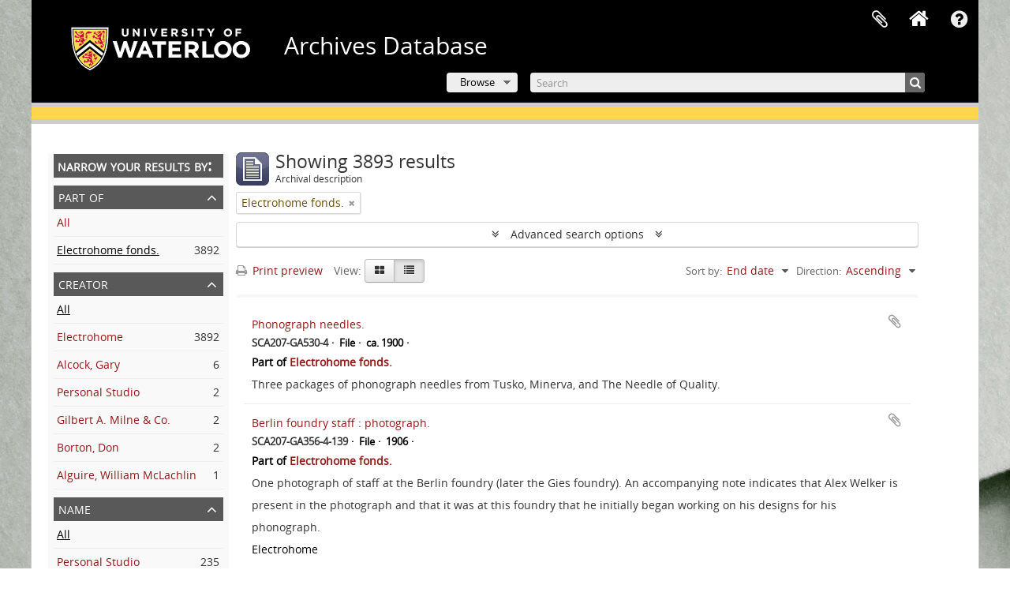

--- FILE ---
content_type: text/html; charset=utf-8
request_url: https://archives.uwaterloo.ca/index.php/informationobject/browse?sort=endDate&sortDir=asc&view=table&collection=735288&topLod=0
body_size: 20721
content:
<!DOCTYPE html>
<html lang="en" dir="ltr">
  <head>
        <script  async src="https://www.googletagmanager.com/gtag/js?id=G-XWTG3DCLHH"></script>
    <script >
    window.dataLayer = window.dataLayer || [];
    function gtag(){dataLayer.push(arguments);}
    gtag('js', new Date());
        gtag('config', 'G-XWTG3DCLHH');
    </script>
        <meta http-equiv="Content-Type" content="text/html; charset=utf-8" />
<meta http-equiv="X-Ua-Compatible" content="IE=edge,chrome=1" />
    <meta name="title" content="Information object browse - Archives Database" />
<meta name="description" content="Special Collections &amp; Archives" />
<meta name="viewport" content="initial-scale=1.0, user-scalable=no" />
    <title>Information object browse - Archives Database</title>
    <link rel="shortcut icon" href="/favicon.ico"/>
    <link href="/vendor/jquery-ui/jquery-ui.min.css" media="screen" rel="stylesheet" type="text/css" />
<link media="all" href="/plugins/arUwaterlooLibPlugin/css/min.css" rel="stylesheet" type="text/css" />
<link media="all" href="/plugins/arUwaterlooLibPlugin/css/server-styling.css" rel="stylesheet" type="text/css" />
            <script src="/vendor/jquery.js" type="text/javascript"></script>
<script src="/plugins/sfDrupalPlugin/vendor/drupal/misc/drupal.js" type="text/javascript"></script>
<script src="/vendor/yui/yahoo-dom-event/yahoo-dom-event.js" type="text/javascript"></script>
<script src="/vendor/yui/element/element-min.js" type="text/javascript"></script>
<script src="/vendor/yui/button/button-min.js" type="text/javascript"></script>
<script src="/vendor/modernizr.js" type="text/javascript"></script>
<script src="/vendor/jquery-ui/jquery-ui.min.js" type="text/javascript"></script>
<script src="/vendor/jquery.expander.js" type="text/javascript"></script>
<script src="/vendor/jquery.masonry.js" type="text/javascript"></script>
<script src="/vendor/jquery.imagesloaded.js" type="text/javascript"></script>
<script src="/vendor/bootstrap/js/bootstrap.js" type="text/javascript"></script>
<script src="/vendor/URI.js" type="text/javascript"></script>
<script src="/vendor/meetselva/attrchange.js" type="text/javascript"></script>
<script src="/js/qubit.js" type="text/javascript"></script>
<script src="/js/treeView.js" type="text/javascript"></script>
<script src="/js/clipboard.js" type="text/javascript"></script>
<script src="/vendor/yui/connection/connection-min.js" type="text/javascript"></script>
<script src="/vendor/yui/datasource/datasource-min.js" type="text/javascript"></script>
<script src="/vendor/yui/autocomplete/autocomplete-min.js" type="text/javascript"></script>
<script src="/js/autocomplete.js" type="text/javascript"></script>
<script src="/js/dominion.js" type="text/javascript"></script>
  </head>
  <body class="yui-skin-sam informationobject browse">

    
    

<header id="top-bar">

          <a id="logo" rel="home" href="https://uwaterloo.ca" title=""><img alt="University of Waterloo" src="/plugins/arUwaterlooLibPlugin/images/logo.png" /></a>
  
      <h1 id="site-name">
      <a rel="home" title="Home" href="/index.php/"><span>Archives Database</span></a>    </h1>
  
  <nav>

    
  <div id="user-menu">
    <button class="top-item top-dropdown" data-toggle="dropdown" data-target="#"
      aria-expanded="false">
        Log in    </button>

    <div class="top-dropdown-container">

      <div class="top-dropdown-arrow">
        <div class="arrow"></div>
      </div>

      <div class="top-dropdown-header">
        <h2>Have an account?</h2>
      </div>

      <div class="top-dropdown-body">

        <form action="/index.php/user/login" method="post">
          <input type="hidden" name="_csrf_token" value="135629bd9a8907b4a15983a8706f04a3" id="csrf_token" /><input type="hidden" name="next" value="https://archives.uwaterloo.ca/index.php/informationobject/browse?sort=endDate&amp;sortDir=asc&amp;view=table&amp;collection=735288&amp;topLod=0" id="next" />
          <div class="form-item form-item-email">
  <label for="email">Email <span class="form-required" title="This field is required.">*</span></label>
  <input type="text" name="email" id="email" />
  
</div>

          <div class="form-item form-item-password">
  <label for="password">Password <span class="form-required" title="This field is required.">*</span></label>
  <input type="password" name="password" autocomplete="off" id="password" />
  
</div>

          <button type="submit">Log in</button>

        </form>

      </div>

      <div class="top-dropdown-bottom"></div>

    </div>
  </div>


    <div id="quick-links-menu" data-toggle="tooltip" data-title="Quick links">

  <button class="top-item" data-toggle="dropdown" data-target="#" aria-expanded="false">Quick links</button>

  <div class="top-dropdown-container">

    <div class="top-dropdown-arrow">
      <div class="arrow"></div>
    </div>

    <div class="top-dropdown-header">
      <h2>Quick links</h2>
    </div>

    <div class="top-dropdown-body">
      <ul>
                              <li><a href="/index.php/" title="Home">Home</a></li>
                                        <li><a href="/index.php/about" title="About">About</a></li>
                                        <li><a href="/getting-started" title="Getting Started">Getting Started</a></li>
                                        <li><a href="/index.php/privacy" title="Privacy Policy">Privacy Policy</a></li>
                                        <li><a href="https://uwaterloo.ca/library/special-collections-archives/contact-us" title="Contact Us">Contact Us</a></li>
                                                                              </ul>
    </div>

    <div class="top-dropdown-bottom"></div>

  </div>

</div>

              
    <div class="home_icon">
      <!-- <a class="list-group-item" href="/"><i class="fa fa-home fa-fw" aria-hidden="true"></i></a> -->
      <a class="tip" href="/" tooltip="Home"><i class="fa fa-home fa-fw" aria-hidden="true"></i></a>
    </div>

    <div id="clipboard-menu"
  data-toggle="tooltip"
  data-title="Clipboard"
  data-load-alert-message="There was an error loading the clipboard content."
  data-export-alert-message="The clipboard is empty for this entity type."
  data-export-check-url="/index.php/clipboard/exportCheck"
  data-delete-alert-message="Note: clipboard items unclipped in this page will be removed from the clipboard when the page is refreshed. You can re-select them now, or reload the page to remove them completely. Using the sort or print preview buttons will also cause a page reload - so anything currently deselected will be lost!">

  <button class="top-item" data-toggle="dropdown" data-target="#" aria-expanded="false">
    Clipboard  </button>

  <div class="top-dropdown-container">

    <div class="top-dropdown-arrow">
      <div class="arrow"></div>
    </div>

    <div class="top-dropdown-header">
      <h2>Clipboard</h2>
      <span id="count-block" data-information-object-label="Archival description" data-actor-object-label="Authority record" data-repository-object-label="Archival institution"></span>
    </div>

    <div class="top-dropdown-body">
      <ul>
        <li class="leaf" id="node_clearClipboard"><a href="/index.php/" title="Clear all selections">Clear all selections</a></li><li class="leaf" id="node_goToClipboard"><a href="/index.php/clipboard/view" title="Go to clipboard">Go to clipboard</a></li><li class="leaf" id="node_loadClipboard"><a href="/index.php/clipboard/load" title="Load clipboard">Load clipboard</a></li><li class="leaf" id="node_saveClipboard"><a href="/index.php/clipboard/save" title="Save clipboard">Save clipboard</a></li><li class="leaf" id="node_Clipboard How To"><a href="https://uwaterloo.ca/library/special-collections-archives/how-use-clipboard-archives-database" title="How to use the clipboard in the Archives Database">How to use the clipboard in the Archives Database</a></li>      </ul>
    </div>

    <div class="top-dropdown-bottom"></div>

  </div>

</div>

    
  </nav>
  <br><br><br><br>
  <div id="search-bar">

    <div id="browse-menu">

  <button class="top-item top-dropdown" data-toggle="dropdown" data-target="#" aria-expanded="false">Browse</button>

  <div class="top-dropdown-container top-dropdown-container-right">

    <div class="top-dropdown-arrow">
      <div class="arrow"></div>
    </div>

    <div class="top-dropdown-header">
      <h2>Browse</h2>
    </div>

    <div class="top-dropdown-body">
      <ul>
        <li class="active leaf" id="node_browseInformationObjects"><a href="/index.php/informationobject/browse" title="Archival descriptions">Archival descriptions</a></li><li class="leaf" id="node_browseRepository"><a href="/repository/browse" title="Archival institution">Archival institution</a></li><li class="leaf" id="node_browseActors"><a href="/index.php/actor/browse" title="Authority records">Authority records</a></li><li class="leaf" id="node_browseDigitalObjects"><a href="/index.php/informationobject/browse?view=card&amp;onlyMedia=1&amp;topLod=0" title="Digital objects">Digital objects</a></li><li class="leaf" id="node_browseGenres"><a href="/genre" title="Genres">Genres</a></li><li class="leaf" id="node_browsePlaces"><a href="/index.php/taxonomy/index/id/42" title="Places">Places</a></li><li class="leaf" id="node_browseSubject"><a href="/subjects" title="Subjects">Subjects</a></li>      </ul>
    </div>

    <div class="top-dropdown-bottom"></div>

  </div>

</div>

    <div id="search-form-wrapper" role="search">

  <h2>Search</h2>

  <form action="/index.php/informationobject/browse" data-autocomplete="/index.php/search/autocomplete" autocomplete="off">

    <input type="hidden" name="topLod" value="0"/>
    <input type="hidden" name="sort" value="relevance"/>

    <input type="text" name="query" aria-label="Search" value="" placeholder="Search"/>

    <button aria-label="Search"></button>

    <div id="search-realm" class="search-popover">

      
        <div>
          <label>
              <input name="repos" type="radio" value checked="checked" data-placeholder="Search">
            Global search          </label>
        </div>

        
        
      
      <div class="search-realm-advanced">
        <a href="/index.php/informationobject/browse?showAdvanced=1&topLod=0">
          Advanced search&nbsp;&raquo;
        </a>
      </div>

    </div>

  </form>

</div>

  </div>

  
</header>

<!--Softlaunch message-->
<div class="soft_launch">
  <p class="soft_launch_msg"> </p>
</div>

  <div id="site-slogan">
    <div class="container">
      <div class="row">
        <div class="span12">
          <span>Special Collections &amp; Archives</span>
        </div>
      </div>
    </div>
  </div>


    
    <div id="wrapper" class="container" role="main">

              
      <div class="row">

        <div class="span3">

          <div id="sidebar">

            
    <section id="facets">

      <div class="visible-phone facets-header">
        <a class="x-btn btn-wide">
          <i class="fa fa-filter"></i>
          Filters        </a>
      </div>

      <div class="content">

        
        <h2>Narrow your results by:</h2>

          
        

<section class="facet open">
  <div class="facet-header">
    <h3><a href="#" aria-expanded="1">Part of</a></h3>
  </div>

  <div class="facet-body" id="#facet-collection">
    <ul>

      
              <li >
          <a title="All" href="/index.php/informationobject/browse?sort=endDate&amp;sortDir=asc&amp;view=table&amp;topLod=0">All</a>        </li>
      
              
        <li class="active">
          <a title="Electrohome fonds." href="/index.php/informationobject/browse?collection=735288&amp;sort=endDate&amp;sortDir=asc&amp;view=table&amp;topLod=0">Electrohome fonds.<span>, 3892 results</span></a>          <span class="facet-count" aria-hidden="true">3892</span>
        </li>
      
    </ul>
  </div>
</section>

                            
        

<section class="facet ">
  <div class="facet-header">
    <h3><a href="#" aria-expanded="">Creator</a></h3>
  </div>

  <div class="facet-body" id="#facet-names">
    <ul>

      
              <li class="active">
          <a title="All" href="/index.php/informationobject/browse?sort=endDate&amp;sortDir=asc&amp;view=table&amp;collection=735288&amp;topLod=0">All</a>        </li>
      
              
        <li >
          <a title="Electrohome" href="/index.php/informationobject/browse?creators=498622&amp;sort=endDate&amp;sortDir=asc&amp;view=table&amp;collection=735288&amp;topLod=0">Electrohome<span>, 3892 results</span></a>          <span class="facet-count" aria-hidden="true">3892</span>
        </li>
              
        <li >
          <a title="Alcock, Gary" href="/index.php/informationobject/browse?creators=756793&amp;sort=endDate&amp;sortDir=asc&amp;view=table&amp;collection=735288&amp;topLod=0">Alcock, Gary<span>, 6 results</span></a>          <span class="facet-count" aria-hidden="true">6</span>
        </li>
              
        <li >
          <a title="Personal Studio" href="/index.php/informationobject/browse?creators=499020&amp;sort=endDate&amp;sortDir=asc&amp;view=table&amp;collection=735288&amp;topLod=0">Personal Studio<span>, 2 results</span></a>          <span class="facet-count" aria-hidden="true">2</span>
        </li>
              
        <li >
          <a title="Gilbert A. Milne &amp; Co." href="/index.php/informationobject/browse?creators=621942&amp;sort=endDate&amp;sortDir=asc&amp;view=table&amp;collection=735288&amp;topLod=0">Gilbert A. Milne &amp; Co.<span>, 2 results</span></a>          <span class="facet-count" aria-hidden="true">2</span>
        </li>
              
        <li >
          <a title="Borton, Don" href="/index.php/informationobject/browse?creators=759982&amp;sort=endDate&amp;sortDir=asc&amp;view=table&amp;collection=735288&amp;topLod=0">Borton, Don<span>, 2 results</span></a>          <span class="facet-count" aria-hidden="true">2</span>
        </li>
              
        <li >
          <a title="Alguire, William McLachlin" href="/index.php/informationobject/browse?creators=756798&amp;sort=endDate&amp;sortDir=asc&amp;view=table&amp;collection=735288&amp;topLod=0">Alguire, William McLachlin<span>, 1 results</span></a>          <span class="facet-count" aria-hidden="true">1</span>
        </li>
      
    </ul>
  </div>
</section>

        

<section class="facet ">
  <div class="facet-header">
    <h3><a href="#" aria-expanded="">Name</a></h3>
  </div>

  <div class="facet-body" id="#facet-names">
    <ul>

      
              <li class="active">
          <a title="All" href="/index.php/informationobject/browse?sort=endDate&amp;sortDir=asc&amp;view=table&amp;collection=735288&amp;topLod=0">All</a>        </li>
      
              
        <li >
          <a title="Personal Studio" href="/index.php/informationobject/browse?names=499020&amp;sort=endDate&amp;sortDir=asc&amp;view=table&amp;collection=735288&amp;topLod=0">Personal Studio<span>, 235 results</span></a>          <span class="facet-count" aria-hidden="true">235</span>
        </li>
              
        <li >
          <a title="Pollock, Carl Arthur" href="/index.php/informationobject/browse?names=691540&amp;sort=endDate&amp;sortDir=asc&amp;view=table&amp;collection=735288&amp;topLod=0">Pollock, Carl Arthur<span>, 62 results</span></a>          <span class="facet-count" aria-hidden="true">62</span>
        </li>
              
        <li >
          <a title="Belair, Charles" href="/index.php/informationobject/browse?names=499377&amp;sort=endDate&amp;sortDir=asc&amp;view=table&amp;collection=735288&amp;topLod=0">Belair, Charles<span>, 59 results</span></a>          <span class="facet-count" aria-hidden="true">59</span>
        </li>
              
        <li >
          <a title="Meinecke, Gordon" href="/index.php/informationobject/browse?names=759386&amp;sort=endDate&amp;sortDir=asc&amp;view=table&amp;collection=735288&amp;topLod=0">Meinecke, Gordon<span>, 40 results</span></a>          <span class="facet-count" aria-hidden="true">40</span>
        </li>
              
        <li >
          <a title="Pollock, John A." href="/index.php/informationobject/browse?names=734831&amp;sort=endDate&amp;sortDir=asc&amp;view=table&amp;collection=735288&amp;topLod=0">Pollock, John A.<span>, 39 results</span></a>          <span class="facet-count" aria-hidden="true">39</span>
        </li>
              
        <li >
          <a title="Electrohome" href="/index.php/informationobject/browse?names=498622&amp;sort=endDate&amp;sortDir=asc&amp;view=table&amp;collection=735288&amp;topLod=0">Electrohome<span>, 22 results</span></a>          <span class="facet-count" aria-hidden="true">22</span>
        </li>
              
        <li >
          <a title="Tom Bochsler Photography Limited" href="/index.php/informationobject/browse?names=719588&amp;sort=endDate&amp;sortDir=asc&amp;view=table&amp;collection=735288&amp;topLod=0">Tom Bochsler Photography Limited<span>, 20 results</span></a>          <span class="facet-count" aria-hidden="true">20</span>
        </li>
              
        <li >
          <a title="Kitchener-Waterloo Record" href="/index.php/informationobject/browse?names=436&amp;sort=endDate&amp;sortDir=asc&amp;view=table&amp;collection=735288&amp;topLod=0">Kitchener-Waterloo Record<span>, 17 results</span></a>          <span class="facet-count" aria-hidden="true">17</span>
        </li>
              
        <li >
          <a title="Gilbert A. Milne &amp; Co." href="/index.php/informationobject/browse?names=621942&amp;sort=endDate&amp;sortDir=asc&amp;view=table&amp;collection=735288&amp;topLod=0">Gilbert A. Milne &amp; Co.<span>, 15 results</span></a>          <span class="facet-count" aria-hidden="true">15</span>
        </li>
              
        <li >
          <a title="Purkis, Roy" href="/index.php/informationobject/browse?names=652988&amp;sort=endDate&amp;sortDir=asc&amp;view=table&amp;collection=735288&amp;topLod=0">Purkis, Roy<span>, 15 results</span></a>          <span class="facet-count" aria-hidden="true">15</span>
        </li>
      
    </ul>
  </div>
</section>

        

<section class="facet ">
  <div class="facet-header">
    <h3><a href="#" aria-expanded="">Place</a></h3>
  </div>

  <div class="facet-body" id="#facet-places">
    <ul>

      
              <li class="active">
          <a title="All" href="/index.php/informationobject/browse?sort=endDate&amp;sortDir=asc&amp;view=table&amp;collection=735288&amp;topLod=0">All</a>        </li>
      
              
        <li >
          <a title="North America" href="/index.php/informationobject/browse?places=639976&amp;sort=endDate&amp;sortDir=asc&amp;view=table&amp;collection=735288&amp;topLod=0">North America<span>, 87 results</span></a>          <span class="facet-count" aria-hidden="true">87</span>
        </li>
              
        <li >
          <a title="Canada" href="/index.php/informationobject/browse?places=639975&amp;sort=endDate&amp;sortDir=asc&amp;view=table&amp;collection=735288&amp;topLod=0">Canada<span>, 78 results</span></a>          <span class="facet-count" aria-hidden="true">78</span>
        </li>
              
        <li >
          <a title="Ontario" href="/index.php/informationobject/browse?places=639882&amp;sort=endDate&amp;sortDir=asc&amp;view=table&amp;collection=735288&amp;topLod=0">Ontario<span>, 56 results</span></a>          <span class="facet-count" aria-hidden="true">56</span>
        </li>
              
        <li >
          <a title="Waterloo Region" href="/index.php/informationobject/browse?places=692513&amp;sort=endDate&amp;sortDir=asc&amp;view=table&amp;collection=735288&amp;topLod=0">Waterloo Region<span>, 49 results</span></a>          <span class="facet-count" aria-hidden="true">49</span>
        </li>
              
        <li >
          <a title="Kitchener" href="/index.php/informationobject/browse?places=639883&amp;sort=endDate&amp;sortDir=asc&amp;view=table&amp;collection=735288&amp;topLod=0">Kitchener<span>, 40 results</span></a>          <span class="facet-count" aria-hidden="true">40</span>
        </li>
              
        <li >
          <a title="United States of America" href="/index.php/informationobject/browse?places=639955&amp;sort=endDate&amp;sortDir=asc&amp;view=table&amp;collection=735288&amp;topLod=0">United States of America<span>, 11 results</span></a>          <span class="facet-count" aria-hidden="true">11</span>
        </li>
              
        <li >
          <a title="Waterloo" href="/index.php/informationobject/browse?places=639877&amp;sort=endDate&amp;sortDir=asc&amp;view=table&amp;collection=735288&amp;topLod=0">Waterloo<span>, 9 results</span></a>          <span class="facet-count" aria-hidden="true">9</span>
        </li>
              
        <li >
          <a title="Alberta" href="/index.php/informationobject/browse?places=640498&amp;sort=endDate&amp;sortDir=asc&amp;view=table&amp;collection=735288&amp;topLod=0">Alberta<span>, 8 results</span></a>          <span class="facet-count" aria-hidden="true">8</span>
        </li>
              
        <li >
          <a title="Cambridge" href="/index.php/informationobject/browse?places=640492&amp;sort=endDate&amp;sortDir=asc&amp;view=table&amp;collection=735288&amp;topLod=0">Cambridge<span>, 6 results</span></a>          <span class="facet-count" aria-hidden="true">6</span>
        </li>
              
        <li >
          <a title="Québec" href="/index.php/informationobject/browse?places=642309&amp;sort=endDate&amp;sortDir=asc&amp;view=table&amp;collection=735288&amp;topLod=0">Québec<span>, 5 results</span></a>          <span class="facet-count" aria-hidden="true">5</span>
        </li>
      
    </ul>
  </div>
</section>

        

<section class="facet ">
  <div class="facet-header">
    <h3><a href="#" aria-expanded="">Subject</a></h3>
  </div>

  <div class="facet-body" id="#facet-subjects">
    <ul>

      
              <li class="active">
          <a title="All" href="/index.php/informationobject/browse?sort=endDate&amp;sortDir=asc&amp;view=table&amp;collection=735288&amp;topLod=0">All</a>        </li>
      
              
        <li >
          <a title="Regional development, industry, and settlement" href="/index.php/informationobject/browse?subjects=2698072&amp;sort=endDate&amp;sortDir=asc&amp;view=table&amp;collection=735288&amp;topLod=0">Regional development, industry, and settlement<span>, 4 results</span></a>          <span class="facet-count" aria-hidden="true">4</span>
        </li>
              
        <li >
          <a title="Business" href="/index.php/informationobject/browse?subjects=749596&amp;sort=endDate&amp;sortDir=asc&amp;view=table&amp;collection=735288&amp;topLod=0">Business<span>, 3 results</span></a>          <span class="facet-count" aria-hidden="true">3</span>
        </li>
              
        <li >
          <a title="Engineering" href="/index.php/informationobject/browse?subjects=754064&amp;sort=endDate&amp;sortDir=asc&amp;view=table&amp;collection=735288&amp;topLod=0">Engineering<span>, 1 results</span></a>          <span class="facet-count" aria-hidden="true">1</span>
        </li>
              
        <li >
          <a title="World wars and global conflict" href="/index.php/informationobject/browse?subjects=2756695&amp;sort=endDate&amp;sortDir=asc&amp;view=table&amp;collection=735288&amp;topLod=0">World wars and global conflict<span>, 1 results</span></a>          <span class="facet-count" aria-hidden="true">1</span>
        </li>
              
        <li >
          <a title="Labour relations" href="/index.php/informationobject/browse?subjects=2757066&amp;sort=endDate&amp;sortDir=asc&amp;view=table&amp;collection=735288&amp;topLod=0">Labour relations<span>, 1 results</span></a>          <span class="facet-count" aria-hidden="true">1</span>
        </li>
      
    </ul>
  </div>
</section>

        

<section class="facet ">
  <div class="facet-header">
    <h3><a href="#" aria-expanded="">Genre</a></h3>
  </div>

  <div class="facet-body" id="#facet-genres">
    <ul>

      
              <li class="active">
          <a title="All" href="/index.php/informationobject/browse?sort=endDate&amp;sortDir=asc&amp;view=table&amp;collection=735288&amp;topLod=0">All</a>        </li>
      
              
        <li >
          <a title="Images" href="/index.php/informationobject/browse?genres=403&amp;sort=endDate&amp;sortDir=asc&amp;view=table&amp;collection=735288&amp;topLod=0">Images<span>, 1340 results</span></a>          <span class="facet-count" aria-hidden="true">1340</span>
        </li>
              
        <li >
          <a title="Motion Pictures" href="/index.php/informationobject/browse?genres=396&amp;sort=endDate&amp;sortDir=asc&amp;view=table&amp;collection=735288&amp;topLod=0">Motion Pictures<span>, 437 results</span></a>          <span class="facet-count" aria-hidden="true">437</span>
        </li>
              
        <li >
          <a title="Sound Recordings" href="/index.php/informationobject/browse?genres=719159&amp;sort=endDate&amp;sortDir=asc&amp;view=table&amp;collection=735288&amp;topLod=0">Sound Recordings<span>, 61 results</span></a>          <span class="facet-count" aria-hidden="true">61</span>
        </li>
              
        <li >
          <a title="Plans" href="/index.php/informationobject/browse?genres=374&amp;sort=endDate&amp;sortDir=asc&amp;view=table&amp;collection=735288&amp;topLod=0">Plans<span>, 29 results</span></a>          <span class="facet-count" aria-hidden="true">29</span>
        </li>
              
        <li >
          <a title="Ephemera" href="/index.php/informationobject/browse?genres=385&amp;sort=endDate&amp;sortDir=asc&amp;view=table&amp;collection=735288&amp;topLod=0">Ephemera<span>, 11 results</span></a>          <span class="facet-count" aria-hidden="true">11</span>
        </li>
              
        <li >
          <a title="Correspondence" href="/index.php/informationobject/browse?genres=382&amp;sort=endDate&amp;sortDir=asc&amp;view=table&amp;collection=735288&amp;topLod=0">Correspondence<span>, 6 results</span></a>          <span class="facet-count" aria-hidden="true">6</span>
        </li>
              
        <li >
          <a title="Maps" href="/index.php/informationobject/browse?genres=394&amp;sort=endDate&amp;sortDir=asc&amp;view=table&amp;collection=735288&amp;topLod=0">Maps<span>, 2 results</span></a>          <span class="facet-count" aria-hidden="true">2</span>
        </li>
              
        <li >
          <a title="Legal Documents" href="/index.php/informationobject/browse?genres=668761&amp;sort=endDate&amp;sortDir=asc&amp;view=table&amp;collection=735288&amp;topLod=0">Legal Documents<span>, 2 results</span></a>          <span class="facet-count" aria-hidden="true">2</span>
        </li>
      
    </ul>
  </div>
</section>

        

<section class="facet ">
  <div class="facet-header">
    <h3><a href="#" aria-expanded="">Level of description</a></h3>
  </div>

  <div class="facet-body" id="#facet-levelOfDescription">
    <ul>

      
              <li class="active">
          <a title="All" href="/index.php/informationobject/browse?sort=endDate&amp;sortDir=asc&amp;view=table&amp;collection=735288&amp;topLod=0">All</a>        </li>
      
              
        <li >
          <a title="File" href="/index.php/informationobject/browse?levels=226&amp;sort=endDate&amp;sortDir=asc&amp;view=table&amp;collection=735288&amp;topLod=0">File<span>, 3823 results</span></a>          <span class="facet-count" aria-hidden="true">3823</span>
        </li>
              
        <li >
          <a title="Series" href="/index.php/informationobject/browse?levels=224&amp;sort=endDate&amp;sortDir=asc&amp;view=table&amp;collection=735288&amp;topLod=0">Series<span>, 65 results</span></a>          <span class="facet-count" aria-hidden="true">65</span>
        </li>
              
        <li >
          <a title="Accession" href="/index.php/informationobject/browse?levels=639833&amp;sort=endDate&amp;sortDir=asc&amp;view=table&amp;collection=735288&amp;topLod=0">Accession<span>, 4 results</span></a>          <span class="facet-count" aria-hidden="true">4</span>
        </li>
              
        <li >
          <a title="Fonds" href="/index.php/informationobject/browse?levels=221&amp;sort=endDate&amp;sortDir=asc&amp;view=table&amp;collection=735288&amp;topLod=0">Fonds<span>, 1 results</span></a>          <span class="facet-count" aria-hidden="true">1</span>
        </li>
      
    </ul>
  </div>
</section>

          
      </div>

    </section>

  
          </div>

        </div>

        <div class="span9">

          <div id="main-column">

              
  <div class="multiline-header">
    <img alt="" src="/images/icons-large/icon-archival.png" />    <h1 aria-describedby="results-label">
              Showing 3893 results          </h1>
    <span class="sub" id="results-label">Archival description</span>
  </div>

            
  <section class="header-options">

    
        <span class="search-filter">
      Electrohome fonds.    <a href="/index.php/informationobject/browse?sort=endDate&sortDir=asc&view=table&topLod=0" class="remove-filter" aria-label="Remove filter"><i aria-hidden="true" class="fa fa-times"></i></a>
</span>
                          
  </section>


            
  <section class="advanced-search-section" role="search"
  aria-label="Advanced Archival description">

  <a
    href="#"
    class="advanced-search-toggle "
    aria-expanded="false"
    data-cy="advanced-search-toggle"
  >
    Advanced search options  </a>

  <div class="advanced-search animateNicely"
    style="display: none;">

    <form name="advanced-search-form" method="get" action="/index.php/informationobject/browse">
              <input type="hidden" name="sort"
          value="endDate"/>
              <input type="hidden" name="view"
          value="table"/>
      
      <p>Find results with:</p>

      <div class="criteria">

        
          
        
        
        <div class="criterion">

          <select class="boolean" name="so0">
            <option value="and">and</option>
            <option value="or">or</option>
            <option value="not">not</option>
          </select>

          <input class="query" aria-label="Search"
            type="text" placeholder="Search"
            name="sq0"/>

          <span>in</span>

          <select class="field" name="sf0">
                          <option value="">
                Any field              </option>
                          <option value="title">
                Title              </option>
                          <option value="archivalHistory">
                Archival history              </option>
                          <option value="scopeAndContent">
                Scope and content              </option>
                          <option value="extentAndMedium">
                Extent and medium              </option>
                          <option value="subject">
                Subject access points              </option>
                          <option value="name">
                Name access points              </option>
                          <option value="place">
                Place access points              </option>
                          <option value="genre">
                Genre access points              </option>
                          <option value="identifier">
                Identifier              </option>
                          <option value="referenceCode">
                Reference code              </option>
                          <option value="digitalObjectTranscript">
                Digital object text              </option>
                          <option value="creator">
                Creator              </option>
                          <option value="findingAidTranscript">
                Finding aid text              </option>
                          <option value="allExceptFindingAidTranscript">
                Any field except finding aid text              </option>
                      </select>

          <a href="#" class="delete-criterion"
            aria-label="Delete criterion">
            <i aria-hidden="true" class="fa fa-times"></i>
          </a>

        </div>

        <div class="add-new-criteria">
          <div class="btn-group">
            <a class="btn dropdown-toggle" data-toggle="dropdown" href="#">
              Add new criteria<span class="caret"></span>
            </a>
            <ul class="dropdown-menu">
              <li><a href="#" id="add-criterion-and">And</a></li>
              <li><a href="#" id="add-criterion-or">Or</a></li>
              <li><a href="#" id="add-criterion-not">Not</a></li>
            </ul>
          </div>
        </div>

      </div>

      <p>Limit results to:</p>

      <div class="criteria">

                  <div class="filter-row">
            <div class="filter">
              <div class="form-item form-item-repos">
  <label for="repos">Repository</label>
  <select name="repos" id="repos">
<option value="" selected="selected"></option>
<option value="2266340">University of Waterloo Archives</option>
<option value="2833294">University of Waterloo. Musagetes Architecture Library</option>
<option value="2447375">University of Waterloo. Special Collections &amp; Archives</option>
</select>
  
</div>
            </div>
          </div>
        
        <div class="filter-row">
          <div class="filter">
            <label for="collection">Top-level description</label>            <select name="collection" class="form-autocomplete" id="collection">
<option value="/index.php/electrohome-fonds-2">Electrohome fonds.</option>
</select>            <input class="list" type="hidden" value="/index.php/informationobject/autocomplete?parent=1&filterDrafts=1"/>
          </div>
        </div>

      </div>

      <p>Filter results by:</p>

      <div class="criteria">

        <div class="filter-row triple">

          <div class="filter-left">
            <div class="form-item form-item-levels">
  <label for="levels">Level of description</label>
  <select name="levels" id="levels">
<option value="" selected="selected"></option>
<option value="639833">Accession</option>
<option value="2857417">Book</option>
<option value="771215">Book Collection</option>
<option value="223">Collection</option>
<option value="226">File</option>
<option value="221">Fonds</option>
<option value="227">Item</option>
<option value="284">Part</option>
<option value="224">Series</option>
<option value="2934609">Sub-series</option>
<option value="222">Subfonds</option>
<option value="225">Subseries</option>
<option value="1037185">Subsubseries</option>
</select>
  
</div>
          </div>

          <div class="filter-center">
            <div class="form-item form-item-onlyMedia">
  <label for="onlyMedia">Digital object available</label>
  <select name="onlyMedia" id="onlyMedia">
<option value="" selected="selected"></option>
<option value="1">Yes</option>
<option value="0">No</option>
</select>
  
</div>
          </div>

                      <div class="filter-right">
              <div class="form-item form-item-findingAidStatus">
  <label for="findingAidStatus">Finding aid</label>
  <select name="findingAidStatus" id="findingAidStatus">
<option value="" selected="selected"></option>
<option value="yes">Yes</option>
<option value="no">No</option>
<option value="generated">Generated</option>
<option value="uploaded">Uploaded</option>
</select>
  
</div>
            </div>
          
        </div>

                  <div class="filter-row">

                          <div class="filter-left">
                <div class="form-item form-item-copyrightStatus">
  <label for="copyrightStatus">Copyright status</label>
  <select name="copyrightStatus" id="copyrightStatus">
<option value="" selected="selected"></option>
<option value="336">Public domain</option>
<option value="335">Under copyright</option>
<option value="337">Unknown</option>
</select>
  
</div>
              </div>
            
                          <div class="filter-right">
                <div class="form-item form-item-materialType">
  <label for="materialType">General material designation</label>
  <select name="materialType" id="materialType">
<option value="" selected="selected"></option>
<option value="261">Architectural drawing</option>
<option value="262">Cartographic material</option>
<option value="263">Graphic material</option>
<option value="264">Moving images</option>
<option value="265">Multiple media</option>
<option value="266">Object</option>
<option value="267">Philatelic record</option>
<option value="268">Sound recording</option>
<option value="269">Technical drawing</option>
<option value="270">Textual record</option>
</select>
  
</div>
              </div>
            
          </div>
        
        <div class="filter-row">

          <div class="lod-filter">
            <label>
              <input type="radio" name="topLod" value="1">
              Top-level descriptions            </label>
            <label>
              <input type="radio" name="topLod" value="0" checked>
              All descriptions            </label>
          </div>

        </div>

      </div>

      <p>Filter by date range:</p>

      <div class="criteria">

        <div class="filter-row">

          <div class="start-date">
            <div class="form-item form-item-startDate">
  <label for="startDate">Start</label>
  <input placeholder="YYYY-MM-DD" type="text" name="startDate" id="startDate" />
  
</div>
          </div>

          <div class="end-date">
            <div class="form-item form-item-endDate">
  <label for="endDate">End</label>
  <input placeholder="YYYY-MM-DD" type="text" name="endDate" id="endDate" />
  
</div>
          </div>

          <div class="date-type">
            <label>
              <input type="radio" name="rangeType" value="inclusive" checked>
              Overlapping            </label>
            <label>
              <input type="radio" name="rangeType" value="exact">
              Exact            </label>
          </div>

          <a href="#" class="date-range-help-icon" aria-expanded="false"
            aria-label="Help">
            <i aria-hidden="true" class="fa fa-question-circle"></i>
          </a>

        </div>

        <div class="alert alert-info date-range-help animateNicely">
          Use these options to specify how the date range returns results. "Exact" means
that the start and end dates of descriptions returned must fall entirely within
the date range entered. "Overlapping" means that any description whose start or
end dates touch or overlap the target date range will be returned.        </div>

      </div>

      <section class="actions">
        <input type="submit" class="c-btn c-btn-submit"
          value="Search"/>
        <input type="button" class="reset c-btn c-btn-delete"
          value="Reset"/>
      </section>

    </form>

  </div>

</section>

  
    <section class="browse-options">
      <a  href="/index.php/informationobject/browse?sort=endDate&sortDir=asc&view=table&collection=735288&topLod=0&media=print">
  <i class="fa fa-print"></i>
  Print preview</a>

      
      
      <span>
        <span class="view-header-label">View:</span>

<div class="btn-group">
  <a class="btn fa fa-th-large " aria-label="Card view" href="/index.php/informationobject/browse?view=card&amp;sort=endDate&amp;sortDir=asc&amp;collection=735288&amp;topLod=0" title=" "> </a>
  <a class="btn fa fa-list active" aria-label="Table view" href="/index.php/informationobject/browse?view=table&amp;sort=endDate&amp;sortDir=asc&amp;collection=735288&amp;topLod=0" title=" "> </a></div>
      </span>

      <div class="pickers">
        <div id="sort-header">
  <div class="sort-options">

    <label>Sort by:</label>

    <div class="dropdown">

      <div class="dropdown-selected">
                                  <span>End date</span>
                  
      </div>

      <ul class="dropdown-options">

        <span class="pointer"></span>

                  <li>
                        <a href="/index.php/informationobject/browse?sort=lastUpdated&sortDir=asc&view=table&collection=735288&topLod=0" data-order="lastUpdated">
              <span>Date modified</span>
            </a>
          </li>
                  <li>
                        <a href="/index.php/informationobject/browse?sort=alphabetic&sortDir=asc&view=table&collection=735288&topLod=0" data-order="alphabetic">
              <span>Title</span>
            </a>
          </li>
                  <li>
                        <a href="/index.php/informationobject/browse?sort=relevance&sortDir=asc&view=table&collection=735288&topLod=0" data-order="relevance">
              <span>Relevance</span>
            </a>
          </li>
                  <li>
                        <a href="/index.php/informationobject/browse?sort=identifier&sortDir=asc&view=table&collection=735288&topLod=0" data-order="identifier">
              <span>Identifier</span>
            </a>
          </li>
                  <li>
                        <a href="/index.php/informationobject/browse?sort=referenceCode&sortDir=asc&view=table&collection=735288&topLod=0" data-order="referenceCode">
              <span>Reference code</span>
            </a>
          </li>
                  <li>
                        <a href="/index.php/informationobject/browse?sort=startDate&sortDir=asc&view=table&collection=735288&topLod=0" data-order="startDate">
              <span>Start date</span>
            </a>
          </li>
              </ul>
    </div>
  </div>
</div>

<div id="sort-header">
  <div class="sort-options">

    <label>Direction:</label>

    <div class="dropdown">

      <div class="dropdown-selected">
                                  <span>Ascending</span>
                  
      </div>

      <ul class="dropdown-options">

        <span class="pointer"></span>

                  <li>
                        <a href="/index.php/informationobject/browse?sortDir=desc&sort=endDate&view=table&collection=735288&topLod=0" data-order="desc">
              <span>Descending</span>
            </a>
          </li>
              </ul>
    </div>
  </div>
</div>
      </div>
    </section>

    <div id="content" class="browse-content">
      
                    
  <article class="search-result">

  
  <div class="search-result-description">

    <p class="title"><a href="/index.php/phonograph-needles" title="Phonograph needles.">Phonograph needles.</a></p>

    <button class="clipboard"
  data-clipboard-slug="phonograph-needles"
  data-clipboard-type="informationObject"
  data-toggle="tooltip"  data-title="Add to clipboard"
  data-alt-title="Remove from clipboard">
  Add to clipboard</button>

    <ul class="result-details">

              <li class="reference-code">SCA207-GA530-4</li>
      
              <li class="level-description">File</li>
      
                                <li class="dates">ca. 1900</li>
              
                    <p>Part of <a href="/index.php/electrohome-fonds-2" title="Electrohome fonds.">Electrohome fonds.</a></p>
          </ul>

          <div class="scope-and-content"><p>Three packages of phonograph needles from Tusko, Minerva, and The Needle of Quality.</p></div>
    
    
  </div>

</article>
      
  <article class="search-result">

  
  <div class="search-result-description">

    <p class="title"><a href="/index.php/berlin-foundry-staff-photograph" title="Berlin foundry staff : photograph.">Berlin foundry staff : photograph.</a></p>

    <button class="clipboard"
  data-clipboard-slug="berlin-foundry-staff-photograph"
  data-clipboard-type="informationObject"
  data-toggle="tooltip"  data-title="Add to clipboard"
  data-alt-title="Remove from clipboard">
  Add to clipboard</button>

    <ul class="result-details">

              <li class="reference-code">SCA207-GA356-4-139</li>
      
              <li class="level-description">File</li>
      
                                <li class="dates">1906</li>
              
                    <p>Part of <a href="/index.php/electrohome-fonds-2" title="Electrohome fonds.">Electrohome fonds.</a></p>
          </ul>

          <div class="scope-and-content"><p>One photograph of staff at the Berlin foundry (later the Gies foundry). An accompanying note indicates that Alex Welker is present in the photograph and that it was at this foundry that he initially began working on his designs for his phonograph.</p></div>
    
          <p class="creation-details">Electrohome</p>
    
  </div>

</article>
      
  <article class="search-result">

  
  <div class="search-result-description">

    <p class="title"><a href="/index.php/agreement-between-schroder-hornless-phonograph-manufacturing-company-and-arthur-b-pollock" title="Agreement between Schroder Hornless Phonograph Manufacturing Company and Arthur B. Pollock.">Agreement between Schroder Hornless Phonograph Manufacturing Company and Arthur B. Pollock.</a></p>

    <button class="clipboard"
  data-clipboard-slug="agreement-between-schroder-hornless-phonograph-manufacturing-company-and-arthur-b-pollock"
  data-clipboard-type="informationObject"
  data-toggle="tooltip"  data-title="Add to clipboard"
  data-alt-title="Remove from clipboard">
  Add to clipboard</button>

    <ul class="result-details">

              <li class="reference-code">SCA207-GA356-1-4</li>
      
              <li class="level-description">File</li>
      
                                <li class="dates">1907</li>
              
                    <p>Part of <a href="/index.php/electrohome-fonds-2" title="Electrohome fonds.">Electrohome fonds.</a></p>
          </ul>

          <div class="scope-and-content"><p>An agreement between Schroder Hornless Phonograph Manufacturing Company and Arthur B. Pollock licensing Pollock to sell the hornless phonographs in Canada.</p></div>
    
          <p class="creation-details">Electrohome</p>
    
  </div>

</article>
      
  <article class="search-result">

  
  <div class="search-result-description">

    <p class="title"><a href="/index.php/dominion-of-canada-patent-herman-schroder" title="Dominion of Canada patent : HermAn Schroder.">Dominion of Canada patent : HermAn Schroder.</a></p>

    <button class="clipboard"
  data-clipboard-slug="dominion-of-canada-patent-herman-schroder"
  data-clipboard-type="informationObject"
  data-toggle="tooltip"  data-title="Add to clipboard"
  data-alt-title="Remove from clipboard">
  Add to clipboard</button>

    <ul class="result-details">

              <li class="reference-code">SCA207-GA356-1-21</li>
      
              <li class="level-description">File</li>
      
                                <li class="dates">1907</li>
              
                    <p>Part of <a href="/index.php/electrohome-fonds-2" title="Electrohome fonds.">Electrohome fonds.</a></p>
          </ul>

          <div class="scope-and-content"><p>A copy of One Dominion of Canada patent for Herman Schroder for A new and useful improvement in gramaphones.</p></div>
    
          <p class="creation-details">Electrohome</p>
    
  </div>

</article>
      
  <article class="search-result">

  
  <div class="search-result-description">

    <p class="title"><a href="/index.php/agreement-between-herman-schroder-and-arthur-b-pollock" title="Agreement between HermAn Schroder and Arthur B. Pollock.">Agreement between HermAn Schroder and Arthur B. Pollock.</a></p>

    <button class="clipboard"
  data-clipboard-slug="agreement-between-herman-schroder-and-arthur-b-pollock"
  data-clipboard-type="informationObject"
  data-toggle="tooltip"  data-title="Add to clipboard"
  data-alt-title="Remove from clipboard">
  Add to clipboard</button>

    <ul class="result-details">

              <li class="reference-code">SCA207-GA356-1-3</li>
      
              <li class="level-description">File</li>
      
                                <li class="dates">1908</li>
              
                    <p>Part of <a href="/index.php/electrohome-fonds-2" title="Electrohome fonds.">Electrohome fonds.</a></p>
          </ul>

          <div class="scope-and-content"><p>An agreement between HermAn Schroder and Arthur B. Pollock assigning A patent by HermAn to Pollock in exchange for royalties on the hornless phonograph.</p></div>
    
          <p class="creation-details">Electrohome</p>
    
  </div>

</article>
      
  <article class="search-result">

  
  <div class="search-result-description">

    <p class="title"><a href="/index.php/pollock-welker-staff-photograph" title="Pollock-Welker staff : photograph.">Pollock-Welker staff : photograph.</a></p>

    <button class="clipboard"
  data-clipboard-slug="pollock-welker-staff-photograph"
  data-clipboard-type="informationObject"
  data-toggle="tooltip"  data-title="Add to clipboard"
  data-alt-title="Remove from clipboard">
  Add to clipboard</button>

    <ul class="result-details">

              <li class="reference-code">SCA207-GA356-4-171</li>
      
              <li class="level-description">File</li>
      
                                <li class="dates">[190-?]</li>
              
                    <p>Part of <a href="/index.php/electrohome-fonds-2" title="Electrohome fonds.">Electrohome fonds.</a></p>
          </ul>

          <div class="scope-and-content"><p>One photograph of Electrohome staff. The photograph has been damaged and only the left half remains.</p></div>
    
          <p class="creation-details">Electrohome</p>
    
  </div>

</article>
      
  <article class="search-result">

  
  <div class="search-result-description">

    <p class="title"><a href="/index.php/ridout-and-maybee-invoice" title="Ridout and Maybee invoice.">Ridout and Maybee invoice.</a></p>

    <button class="clipboard"
  data-clipboard-slug="ridout-and-maybee-invoice"
  data-clipboard-type="informationObject"
  data-toggle="tooltip"  data-title="Add to clipboard"
  data-alt-title="Remove from clipboard">
  Add to clipboard</button>

    <ul class="result-details">

              <li class="reference-code">SCA207-GA356-1-64</li>
      
              <li class="level-description">File</li>
      
                                <li class="dates">1909</li>
              
                    <p>Part of <a href="/index.php/electrohome-fonds-2" title="Electrohome fonds.">Electrohome fonds.</a></p>
          </ul>

          <div class="scope-and-content"><p>Correspondence and An invoice from Ridout and Maybee patent solicitors.</p></div>
    
          <p class="creation-details">Electrohome</p>
    
  </div>

</article>
      
  <article class="search-result">

  
  <div class="search-result-description">

    <p class="title"><a href="/index.php/indenture" title="Indenture.">Indenture.</a></p>

    <button class="clipboard"
  data-clipboard-slug="indenture"
  data-clipboard-type="informationObject"
  data-toggle="tooltip"  data-title="Add to clipboard"
  data-alt-title="Remove from clipboard">
  Add to clipboard</button>

    <ul class="result-details">

              <li class="reference-code">SCA207-GA356-1-36</li>
      
              <li class="level-description">File</li>
      
                                <li class="dates">1909</li>
              
                    <p>Part of <a href="/index.php/electrohome-fonds-2" title="Electrohome fonds.">Electrohome fonds.</a></p>
          </ul>

          <div class="scope-and-content"><p>A reproduction of An indenture between The Berlin Steel Go-Cart Company and The Pollock Manufacturing Company Limited.</p></div>
    
          <p class="creation-details">Electrohome</p>
    
  </div>

</article>
      
  <article class="search-result">

  
  <div class="search-result-description">

    <p class="title"><a href="/index.php/letters-patent-the-pollock-manufacturing-company-limited" title="Letters patent : The Pollock Manufacturing Company, Limited.">Letters patent : The Pollock Manufacturing Company, Limited.</a></p>

    <button class="clipboard"
  data-clipboard-slug="letters-patent-the-pollock-manufacturing-company-limited"
  data-clipboard-type="informationObject"
  data-toggle="tooltip"  data-title="Add to clipboard"
  data-alt-title="Remove from clipboard">
  Add to clipboard</button>

    <ul class="result-details">

              <li class="reference-code">SCA207-GA356-1-45</li>
      
              <li class="level-description">File</li>
      
                                <li class="dates">1909</li>
              
                    <p>Part of <a href="/index.php/electrohome-fonds-2" title="Electrohome fonds.">Electrohome fonds.</a></p>
          </ul>

          <div class="scope-and-content"><p>One letters patent for The Pollock Manufacturing Company, Limited. The letters patent was assigned to Arthur Bell Pollock, Charles Stoltz Boehmer, August Boehmer and Alexander Henry Welker.</p></div>
    
          <p class="creation-details">Electrohome</p>
    
  </div>

</article>
      
  <article class="search-result">

  
  <div class="search-result-description">

    <p class="title"><a href="/index.php/research-phonola-advertisement" title="Research : Phonola advertisement.">Research : Phonola advertisement.</a></p>

    <button class="clipboard"
  data-clipboard-slug="research-phonola-advertisement"
  data-clipboard-type="informationObject"
  data-toggle="tooltip"  data-title="Add to clipboard"
  data-alt-title="Remove from clipboard">
  Add to clipboard</button>

    <ul class="result-details">

              <li class="reference-code">SCA207-GA186-47-2730</li>
      
              <li class="level-description">File</li>
      
                                <li class="dates">1910</li>
              
                    <p>Part of <a href="/index.php/electrohome-fonds-2" title="Electrohome fonds.">Electrohome fonds.</a></p>
          </ul>

          <div class="scope-and-content"><p>File consists of a photocopy of a Phonola advertisement from Canadian Magazine Advertiser, and a photocopy of a page from an unidentified publication of a picture of King Edward VII and King George V.</p></div>
    
          <p class="creation-details">Electrohome</p>
    
  </div>

</article>
      
  <article class="search-result">

  
  <div class="search-result-description">

    <p class="title"><a href="/index.php/patent-for-sound-reproducing-machine-and-record-therefor" title="Patent for sound-reproducing machine and record therefor.">Patent for sound-reproducing machine and record therefor.</a></p>

    <button class="clipboard"
  data-clipboard-slug="patent-for-sound-reproducing-machine-and-record-therefor"
  data-clipboard-type="informationObject"
  data-toggle="tooltip"  data-title="Add to clipboard"
  data-alt-title="Remove from clipboard">
  Add to clipboard</button>

    <ul class="result-details">

              <li class="reference-code">SCA207-GA356-1-55</li>
      
              <li class="level-description">File</li>
      
                                <li class="dates">1910</li>
              
                    <p>Part of <a href="/index.php/electrohome-fonds-2" title="Electrohome fonds.">Electrohome fonds.</a></p>
          </ul>

          <div class="scope-and-content"><p>A published patent notice for A patent for sound-reproducing machine and record therefor, held by Frederick Osborn of Garrison.</p></div>
    
          <p class="creation-details">Electrohome</p>
    
  </div>

</article>
      
  <article class="search-result">

  
  <div class="search-result-description">

    <p class="title"><a href="/index.php/pollock-manufacturing-company-limited-supplementary-letters-patent" title="Pollock Manufacturing Company Limited : supplementary letters patent.">Pollock Manufacturing Company Limited : supplementary letters patent.</a></p>

    <button class="clipboard"
  data-clipboard-slug="pollock-manufacturing-company-limited-supplementary-letters-patent"
  data-clipboard-type="informationObject"
  data-toggle="tooltip"  data-title="Add to clipboard"
  data-alt-title="Remove from clipboard">
  Add to clipboard</button>

    <ul class="result-details">

              <li class="reference-code">SCA207-GA356-1-59</li>
      
              <li class="level-description">File</li>
      
                                <li class="dates">1911</li>
              
                    <p>Part of <a href="/index.php/electrohome-fonds-2" title="Electrohome fonds.">Electrohome fonds.</a></p>
          </ul>

          <div class="scope-and-content"><p>Supplementary letters patent for the Pollock Manufacturing Company Limited for the purposes of increasing the capital stock of the company.</p></div>
    
          <p class="creation-details">Electrohome</p>
    
  </div>

</article>
      
  <article class="search-result">

  
  <div class="search-result-description">

    <p class="title"><a href="/index.php/assignment-of-patents-by-alex-welker-to-pollock-manufacturing-company-limited" title="Assignment of patents by Alex Welker to Pollock Manufacturing Company Limited.">Assignment of patents by Alex Welker to Pollock Manufacturing Company Limited.</a></p>

    <button class="clipboard"
  data-clipboard-slug="assignment-of-patents-by-alex-welker-to-pollock-manufacturing-company-limited"
  data-clipboard-type="informationObject"
  data-toggle="tooltip"  data-title="Add to clipboard"
  data-alt-title="Remove from clipboard">
  Add to clipboard</button>

    <ul class="result-details">

              <li class="reference-code">SCA207-GA356-1-8</li>
      
              <li class="level-description">File</li>
      
                                <li class="dates">1909-1915</li>
              
                    <p>Part of <a href="/index.php/electrohome-fonds-2" title="Electrohome fonds.">Electrohome fonds.</a></p>
          </ul>

          <div class="scope-and-content"><p>Three assignments of patents by Alex Welker to Pollock Manufacturing Company Limited. The patents are for A tone arm for A talking machine and reproducers for A talking machine.</p></div>
    
          <p class="creation-details">Electrohome</p>
    
  </div>

</article>
      
  <article class="search-result">

  
  <div class="search-result-description">

    <p class="title"><a href="/index.php/patent-for-cabinet-sound-reproducing-machine" title="Patent for cabinet sound-reproducing machine.">Patent for cabinet sound-reproducing machine.</a></p>

    <button class="clipboard"
  data-clipboard-slug="patent-for-cabinet-sound-reproducing-machine"
  data-clipboard-type="informationObject"
  data-toggle="tooltip"  data-title="Add to clipboard"
  data-alt-title="Remove from clipboard">
  Add to clipboard</button>

    <ul class="result-details">

              <li class="reference-code">SCA207-GA356-1-53</li>
      
              <li class="level-description">File</li>
      
                                <li class="dates">1915</li>
              
                    <p>Part of <a href="/index.php/electrohome-fonds-2" title="Electrohome fonds.">Electrohome fonds.</a></p>
          </ul>

          <div class="scope-and-content"><p>A published patent notice for A cabinet sound-reproducing machine held by Henry Miller of Waterford.</p></div>
    
          <p class="creation-details">Electrohome</p>
    
  </div>

</article>
      
  <article class="search-result">

  
  <div class="search-result-description">

    <p class="title"><a href="/index.php/canada-trade-mark-registation" title="Canada trade mark registation.">Canada trade mark registation.</a></p>

    <button class="clipboard"
  data-clipboard-slug="canada-trade-mark-registation"
  data-clipboard-type="informationObject"
  data-toggle="tooltip"  data-title="Add to clipboard"
  data-alt-title="Remove from clipboard">
  Add to clipboard</button>

    <ul class="result-details">

              <li class="reference-code">SCA207-GA356-1-11</li>
      
              <li class="level-description">File</li>
      
                                <li class="dates">1915</li>
              
                    <p>Part of <a href="/index.php/electrohome-fonds-2" title="Electrohome fonds.">Electrohome fonds.</a></p>
          </ul>

          <div class="scope-and-content"><p>One Canada trade mark registration for the word and device Organola  in the name of Pollock Manufacturing Company Limited.</p></div>
    
          <p class="creation-details">Electrohome</p>
    
  </div>

</article>
      
  <article class="search-result">

  
  <div class="search-result-description">

    <p class="title"><a href="/index.php/dominion-of-canada-patent-alexander-h-welker" title="Dominion of Canada patent : Alexander H. Welker.">Dominion of Canada patent : Alexander H. Welker.</a></p>

    <button class="clipboard"
  data-clipboard-slug="dominion-of-canada-patent-alexander-h-welker"
  data-clipboard-type="informationObject"
  data-toggle="tooltip"  data-title="Add to clipboard"
  data-alt-title="Remove from clipboard">
  Add to clipboard</button>

    <ul class="result-details">

              <li class="reference-code">SCA207-GA356-1-20</li>
      
              <li class="level-description">File</li>
      
                                <li class="dates">1915</li>
              
                    <p>Part of <a href="/index.php/electrohome-fonds-2" title="Electrohome fonds.">Electrohome fonds.</a></p>
          </ul>

          <div class="scope-and-content"><p>One Dominion of Canada patent assigned to Alexander H. Welker for A new and useful improvement in talking machines that has been assigned to the Pollock Manufacturing Company.</p></div>
    
          <p class="creation-details">Electrohome</p>
    
  </div>

</article>
      
  <article class="search-result">

  
  <div class="search-result-description">

    <p class="title"><a href="/index.php/patent-for-record-tablet-for-talking-machines" title="Patent for record-tablet for talking-machines.">Patent for record-tablet for talking-machines.</a></p>

    <button class="clipboard"
  data-clipboard-slug="patent-for-record-tablet-for-talking-machines"
  data-clipboard-type="informationObject"
  data-toggle="tooltip"  data-title="Add to clipboard"
  data-alt-title="Remove from clipboard">
  Add to clipboard</button>

    <ul class="result-details">

              <li class="reference-code">SCA207-GA356-1-54</li>
      
              <li class="level-description">File</li>
      
                                <li class="dates">1915</li>
              
                    <p>Part of <a href="/index.php/electrohome-fonds-2" title="Electrohome fonds.">Electrohome fonds.</a></p>
          </ul>

          <div class="scope-and-content"><p>A published patent notice for A record-tablet for talking-machines held by Owen Brophy of Pennsylvania.</p></div>
    
          <p class="creation-details">Electrohome</p>
    
  </div>

</article>
      
  <article class="search-result">

  
  <div class="search-result-description">

    <p class="title"><a href="/index.php/united-states-of-america-patent" title="United States of AmericA patent.">United States of AmericA patent.</a></p>

    <button class="clipboard"
  data-clipboard-slug="united-states-of-america-patent"
  data-clipboard-type="informationObject"
  data-toggle="tooltip"  data-title="Add to clipboard"
  data-alt-title="Remove from clipboard">
  Add to clipboard</button>

    <ul class="result-details">

              <li class="reference-code">SCA207-GA356-1-69</li>
      
              <li class="level-description">File</li>
      
                                <li class="dates">1915</li>
              
                    <p>Part of <a href="/index.php/electrohome-fonds-2" title="Electrohome fonds.">Electrohome fonds.</a></p>
          </ul>

          <div class="scope-and-content"><p>One United States patent for Alexander H. Welker for new and useful improvements in talking machines.</p></div>
    
          <p class="creation-details">Electrohome</p>
    
  </div>

</article>
      
  <article class="search-result">

  
  <div class="search-result-description">

    <p class="title"><a href="/index.php/industrial-design-register" title="Industrial design register.">Industrial design register.</a></p>

    <button class="clipboard"
  data-clipboard-slug="industrial-design-register"
  data-clipboard-type="informationObject"
  data-toggle="tooltip"  data-title="Add to clipboard"
  data-alt-title="Remove from clipboard">
  Add to clipboard</button>

    <ul class="result-details">

              <li class="reference-code">SCA207-GA356-1-38</li>
      
              <li class="level-description">File</li>
      
                                <li class="dates">1916</li>
              
                    <p>Part of <a href="/index.php/electrohome-fonds-2" title="Electrohome fonds.">Electrohome fonds.</a></p>
          </ul>

          <div class="scope-and-content"><p>One register for An industrial design of A cabinet for talking machines for the Pollock Manufacturing Company Limited.</p></div>
    
          <p class="creation-details">Electrohome</p>
    
  </div>

</article>
      
  <article class="search-result">

  
  <div class="search-result-description">

    <p class="title"><a href="/index.php/industrial-design-register-2" title="Industrial design register.">Industrial design register.</a></p>

    <button class="clipboard"
  data-clipboard-slug="industrial-design-register-2"
  data-clipboard-type="informationObject"
  data-toggle="tooltip"  data-title="Add to clipboard"
  data-alt-title="Remove from clipboard">
  Add to clipboard</button>

    <ul class="result-details">

              <li class="reference-code">SCA207-GA356-1-39</li>
      
              <li class="level-description">File</li>
      
                                <li class="dates">1916</li>
              
                    <p>Part of <a href="/index.php/electrohome-fonds-2" title="Electrohome fonds.">Electrohome fonds.</a></p>
          </ul>

          <div class="scope-and-content"><p>One register for An industrial design of A cabinet for talking machines for the Pollock Manufacturing Company Limited.</p></div>
    
          <p class="creation-details">Electrohome</p>
    
  </div>

</article>
      
  <article class="search-result">

  
  <div class="search-result-description">

    <p class="title"><a href="/index.php/dominion-of-canada-patent-office-reciept" title="Dominion of Canada patent office reciept.">Dominion of Canada patent office reciept.</a></p>

    <button class="clipboard"
  data-clipboard-slug="dominion-of-canada-patent-office-reciept"
  data-clipboard-type="informationObject"
  data-toggle="tooltip"  data-title="Add to clipboard"
  data-alt-title="Remove from clipboard">
  Add to clipboard</button>

    <ul class="result-details">

              <li class="reference-code">SCA207-GA356-1-22</li>
      
              <li class="level-description">File</li>
      
                                <li class="dates">1916</li>
              
                    <p>Part of <a href="/index.php/electrohome-fonds-2" title="Electrohome fonds.">Electrohome fonds.</a></p>
          </ul>

          <div class="scope-and-content"><p>One receipt from the Dominion of Canada patent office for 20$.</p></div>
    
          <p class="creation-details">Electrohome</p>
    
  </div>

</article>
      
  <article class="search-result">

  
  <div class="search-result-description">

    <p class="title"><a href="/index.php/ridout-and-maybee-correspondence" title="Ridout and Maybee correspondence.">Ridout and Maybee correspondence.</a></p>

    <button class="clipboard"
  data-clipboard-slug="ridout-and-maybee-correspondence"
  data-clipboard-type="informationObject"
  data-toggle="tooltip"  data-title="Add to clipboard"
  data-alt-title="Remove from clipboard">
  Add to clipboard</button>

    <ul class="result-details">

              <li class="reference-code">SCA207-GA356-1-63</li>
      
              <li class="level-description">File</li>
      
                                <li class="dates">1916</li>
              
                    <p>Part of <a href="/index.php/electrohome-fonds-2" title="Electrohome fonds.">Electrohome fonds.</a></p>
          </ul>

          <div class="scope-and-content"><p>One item of correspondence from Ridout and Maybee patent solicitors.</p></div>
    
          <p class="creation-details">Electrohome</p>
    
  </div>

</article>
      
  <article class="search-result">

  
  <div class="search-result-description">

    <p class="title"><a href="/index.php/manufacturing-processes-photographs-by-denton-photo" title="Manufacturing processes : photographs, by Denton Photo.">Manufacturing processes : photographs, by Denton Photo.</a></p>

    <button class="clipboard"
  data-clipboard-slug="manufacturing-processes-photographs-by-denton-photo"
  data-clipboard-type="informationObject"
  data-toggle="tooltip"  data-title="Add to clipboard"
  data-alt-title="Remove from clipboard">
  Add to clipboard</button>

    <ul class="result-details">

              <li class="reference-code">SCA207-GA356-4-162</li>
      
              <li class="level-description">File</li>
      
                                <li class="dates">[ca. 1917]</li>
              
                    <p>Part of <a href="/index.php/electrohome-fonds-2" title="Electrohome fonds.">Electrohome fonds.</a></p>
          </ul>

          <div class="scope-and-content"><p>Fifteen photographs of manufacturing processes. The images were taken during the years of the First World War and include shots of women working as well as posters advertising war bonds in the factory.</p></div>
    
          <p class="creation-details">Electrohome</p>
    
  </div>

</article>
      
  <article class="search-result">

  
  <div class="search-result-description">

    <p class="title"><a href="/index.php/packaging-room-photograph-by-denton-photo" title="Packaging room : photograph, by Denton Photo.">Packaging room : photograph, by Denton Photo.</a></p>

    <button class="clipboard"
  data-clipboard-slug="packaging-room-photograph-by-denton-photo"
  data-clipboard-type="informationObject"
  data-toggle="tooltip"  data-title="Add to clipboard"
  data-alt-title="Remove from clipboard">
  Add to clipboard</button>

    <ul class="result-details">

              <li class="reference-code">SCA207-GA356-4-167</li>
      
              <li class="level-description">File</li>
      
                                <li class="dates">1917</li>
              
                    <p>Part of <a href="/index.php/electrohome-fonds-2" title="Electrohome fonds.">Electrohome fonds.</a></p>
          </ul>

          <div class="scope-and-content"><p>One photograph of what appears to be a packaging room.</p></div>
    
          <p class="creation-details">Electrohome</p>
    
  </div>

</article>
      
  <article class="search-result">

  
  <div class="search-result-description">

    <p class="title"><a href="/index.php/staff-party-photograph-by-denton-photo" title="Staff party : photograph, by Denton Photo.">Staff party : photograph, by Denton Photo.</a></p>

    <button class="clipboard"
  data-clipboard-slug="staff-party-photograph-by-denton-photo"
  data-clipboard-type="informationObject"
  data-toggle="tooltip"  data-title="Add to clipboard"
  data-alt-title="Remove from clipboard">
  Add to clipboard</button>

    <ul class="result-details">

              <li class="reference-code">SCA207-GA356-4-173</li>
      
              <li class="level-description">File</li>
      
                                <li class="dates">1917</li>
              
                    <p>Part of <a href="/index.php/electrohome-fonds-2" title="Electrohome fonds.">Electrohome fonds.</a></p>
          </ul>

          <div class="scope-and-content"><p>One photograph of what appears to be staff at s party. The individuals are dressed up and also present in the photograph are musicians.</p></div>
    
          <p class="creation-details">Electrohome</p>
    
  </div>

</article>
      
  <article class="search-result">

  
  <div class="search-result-description">

    <p class="title"><a href="/index.php/work-room-photographs-by-denton-photo" title="Work room : photographs, by Denton Photo.">Work room : photographs, by Denton Photo.</a></p>

    <button class="clipboard"
  data-clipboard-slug="work-room-photographs-by-denton-photo"
  data-clipboard-type="informationObject"
  data-toggle="tooltip"  data-title="Add to clipboard"
  data-alt-title="Remove from clipboard">
  Add to clipboard</button>

    <ul class="result-details">

              <li class="reference-code">SCA207-GA356-4-180</li>
      
              <li class="level-description">File</li>
      
                                <li class="dates">1917</li>
              
                    <p>Part of <a href="/index.php/electrohome-fonds-2" title="Electrohome fonds.">Electrohome fonds.</a></p>
          </ul>

          <div class="scope-and-content"><p>Four photographs of employees at work in a manufacturing work room.</p></div>
    
          <p class="creation-details">Electrohome</p>
    
  </div>

</article>
      
  <article class="search-result">

  
  <div class="search-result-description">

    <p class="title"><a href="/index.php/industrial-design-register-3" title="Industrial design register.">Industrial design register.</a></p>

    <button class="clipboard"
  data-clipboard-slug="industrial-design-register-3"
  data-clipboard-type="informationObject"
  data-toggle="tooltip"  data-title="Add to clipboard"
  data-alt-title="Remove from clipboard">
  Add to clipboard</button>

    <ul class="result-details">

              <li class="reference-code">SCA207-GA356-1-40</li>
      
              <li class="level-description">File</li>
      
                                <li class="dates">1917</li>
              
                    <p>Part of <a href="/index.php/electrohome-fonds-2" title="Electrohome fonds.">Electrohome fonds.</a></p>
          </ul>

          <div class="scope-and-content"><p>One register for An industrial design of A cabinet for talking machines for the Pollock Manufacturing Company Limited.</p></div>
    
          <p class="creation-details">Electrohome</p>
    
  </div>

</article>
      
  <article class="search-result">

  
  <div class="search-result-description">

    <p class="title"><a href="/index.php/female-workers-photograph-by-denton-photo" title="Female workers : photograph, by Denton Photo.">Female workers : photograph, by Denton Photo.</a></p>

    <button class="clipboard"
  data-clipboard-slug="female-workers-photograph-by-denton-photo"
  data-clipboard-type="informationObject"
  data-toggle="tooltip"  data-title="Add to clipboard"
  data-alt-title="Remove from clipboard">
  Add to clipboard</button>

    <ul class="result-details">

              <li class="reference-code">SCA207-GA356-4-159</li>
      
              <li class="level-description">File</li>
      
                                <li class="dates">1917</li>
              
                    <p>Part of <a href="/index.php/electrohome-fonds-2" title="Electrohome fonds.">Electrohome fonds.</a></p>
          </ul>

          <div class="scope-and-content"><p>One photograph of female workers at Electrohome.</p></div>
    
          <p class="creation-details">Electrohome</p>
    
  </div>

</article>
      
  <article class="search-result">

  
  <div class="search-result-description">

    <p class="title"><a href="/index.php/manufacturing-staff-photograph-by-denton-photo" title="Manufacturing staff : photograph, by Denton Photo.">Manufacturing staff : photograph, by Denton Photo.</a></p>

    <button class="clipboard"
  data-clipboard-slug="manufacturing-staff-photograph-by-denton-photo"
  data-clipboard-type="informationObject"
  data-toggle="tooltip"  data-title="Add to clipboard"
  data-alt-title="Remove from clipboard">
  Add to clipboard</button>

    <ul class="result-details">

              <li class="reference-code">SCA207-GA356-4-163</li>
      
              <li class="level-description">File</li>
      
                                <li class="dates">1917</li>
              
                    <p>Part of <a href="/index.php/electrohome-fonds-2" title="Electrohome fonds.">Electrohome fonds.</a></p>
          </ul>

          <div class="scope-and-content"><p>One photograph of manufacturing staff.</p></div>
    
          <p class="creation-details">Electrohome</p>
    
  </div>

</article>
      
  <article class="search-result">

  
  <div class="search-result-description">

    <p class="title"><a href="/index.php/industrial-design-register-4" title="Industrial design register.">Industrial design register.</a></p>

    <button class="clipboard"
  data-clipboard-slug="industrial-design-register-4"
  data-clipboard-type="informationObject"
  data-toggle="tooltip"  data-title="Add to clipboard"
  data-alt-title="Remove from clipboard">
  Add to clipboard</button>

    <ul class="result-details">

              <li class="reference-code">SCA207-GA356-1-41</li>
      
              <li class="level-description">File</li>
      
                                <li class="dates">1917</li>
              
                    <p>Part of <a href="/index.php/electrohome-fonds-2" title="Electrohome fonds.">Electrohome fonds.</a></p>
          </ul>

          <div class="scope-and-content"><p>One register for An industrial design of A cabinet for talking machines for the Pollock Manufacturing Company Limited.</p></div>
    
          <p class="creation-details">Electrohome</p>
    
  </div>

</article>
      
  <article class="search-result">

  
  <div class="search-result-description">

    <p class="title"><a href="/index.php/phonola-advertisement" title="Phonola advertisement.">Phonola advertisement.</a></p>

    <button class="clipboard"
  data-clipboard-slug="phonola-advertisement"
  data-clipboard-type="informationObject"
  data-toggle="tooltip"  data-title="Add to clipboard"
  data-alt-title="Remove from clipboard">
  Add to clipboard</button>

    <ul class="result-details">

              <li class="reference-code">SCA207-GA356-3-122</li>
      
              <li class="level-description">File</li>
      
                                <li class="dates">1917</li>
              
                    <p>Part of <a href="/index.php/electrohome-fonds-2" title="Electrohome fonds.">Electrohome fonds.</a></p>
          </ul>

          <div class="scope-and-content"><p>A reproduction of An advertisement from the Kitchener Manufacturer's Association Catalogue for Phonola.</p></div>
    
          <p class="creation-details">Electrohome</p>
    
  </div>

</article>
      
  <article class="search-result">

  
  <div class="search-result-description">

    <p class="title"><a href="/index.php/office-staff-photograph-by-denton-photo" title="Office staff : photograph, by Denton Photo.">Office staff : photograph, by Denton Photo.</a></p>

    <button class="clipboard"
  data-clipboard-slug="office-staff-photograph-by-denton-photo"
  data-clipboard-type="informationObject"
  data-toggle="tooltip"  data-title="Add to clipboard"
  data-alt-title="Remove from clipboard">
  Add to clipboard</button>

    <ul class="result-details">

              <li class="reference-code">SCA207-GA356-4-166</li>
      
              <li class="level-description">File</li>
      
                                <li class="dates">1917</li>
              
                    <p>Part of <a href="/index.php/electrohome-fonds-2" title="Electrohome fonds.">Electrohome fonds.</a></p>
          </ul>

          <div class="scope-and-content"><p>One photograph of office staff.</p></div>
    
          <p class="creation-details">Electrohome</p>
    
  </div>

</article>
      
  <article class="search-result">

  
  <div class="search-result-description">

    <p class="title"><a href="/index.php/phonola-company-of-canada-limited-share-certificates-charter-and-by-laws" title="Phonola Company of Canada Limited : share certificates, charter, and by-laws.">Phonola Company of Canada Limited : share certificates, charter, and by-laws.</a></p>

    <button class="clipboard"
  data-clipboard-slug="phonola-company-of-canada-limited-share-certificates-charter-and-by-laws"
  data-clipboard-type="informationObject"
  data-toggle="tooltip"  data-title="Add to clipboard"
  data-alt-title="Remove from clipboard">
  Add to clipboard</button>

    <ul class="result-details">

              <li class="reference-code">SCA207-GA186-1-1</li>
      
              <li class="level-description">File</li>
      
                                <li class="dates">1917</li>
              
                    <p>Part of <a href="/index.php/electrohome-fonds-2" title="Electrohome fonds.">Electrohome fonds.</a></p>
          </ul>

          <div class="scope-and-content"><p>File consists of a share certificate book for the Phonola Company of Canada Limited.  Contains share certificates issued, cancelled, and transferred between 1917 and 1931, and blank share certificates.  File also includes a carbon copy of the letters patent and by-laws for the company.</p></div>
    
          <p class="creation-details">Electrohome</p>
    
  </div>

</article>
      
  <article class="search-result">

  
  <div class="search-result-description">

    <p class="title"><a href="/index.php/gauge-no-215-technical-drawing" title="Gauge no. 215 : technical drawing.">Gauge no. 215 : technical drawing.</a></p>

    <button class="clipboard"
  data-clipboard-slug="gauge-no-215-technical-drawing"
  data-clipboard-type="informationObject"
  data-toggle="tooltip"  data-title="Add to clipboard"
  data-alt-title="Remove from clipboard">
  Add to clipboard</button>

    <ul class="result-details">

              <li class="reference-code">SCA207-GA356-2-78</li>
      
              <li class="level-description">File</li>
      
                                <li class="dates">[ca. 1917]</li>
              
                    <p>Part of <a href="/index.php/electrohome-fonds-2" title="Electrohome fonds.">Electrohome fonds.</a></p>
          </ul>

          <div class="scope-and-content"><p>One technical drawing of gauge no. 215.</p></div>
    
          <p class="creation-details">Electrohome</p>
    
  </div>

</article>
      
  <article class="search-result">

  
  <div class="search-result-description">

    <p class="title"><a href="/index.php/workers-under-flags-photograph-by-denton-photo" title="Workers under flags : photograph, by Denton Photo.">Workers under flags : photograph, by Denton Photo.</a></p>

    <button class="clipboard"
  data-clipboard-slug="workers-under-flags-photograph-by-denton-photo"
  data-clipboard-type="informationObject"
  data-toggle="tooltip"  data-title="Add to clipboard"
  data-alt-title="Remove from clipboard">
  Add to clipboard</button>

    <ul class="result-details">

              <li class="reference-code">SCA207-GA356-4-181</li>
      
              <li class="level-description">File</li>
      
                                <li class="dates">1917</li>
              
                    <p>Part of <a href="/index.php/electrohome-fonds-2" title="Electrohome fonds.">Electrohome fonds.</a></p>
          </ul>

          <div class="scope-and-content"><p>One photograph of workers on the floor of Electrohome standing underneath A row of multi national flags.</p></div>
    
          <p class="creation-details">Electrohome</p>
    
  </div>

</article>
      
  <article class="search-result">

  
  <div class="search-result-description">

    <p class="title"><a href="/index.php/heinemann-office-staff-photograph-by-n-lazarnick" title="Heinemann office staff : photograph, by N. Lazarnick.">Heinemann office staff : photograph, by N. Lazarnick.</a></p>

    <button class="clipboard"
  data-clipboard-slug="heinemann-office-staff-photograph-by-n-lazarnick"
  data-clipboard-type="informationObject"
  data-toggle="tooltip"  data-title="Add to clipboard"
  data-alt-title="Remove from clipboard">
  Add to clipboard</button>

    <ul class="result-details">

              <li class="reference-code">SCA207-GA356-4-161</li>
      
              <li class="level-description">File</li>
      
                                <li class="dates">[ca. 1918]</li>
              
                    <p>Part of <a href="/index.php/electrohome-fonds-2" title="Electrohome fonds.">Electrohome fonds.</a></p>
          </ul>

          <div class="scope-and-content"><p>One photograph of office staff at Heinemann Electric.</p></div>
    
          <p class="creation-details">Electrohome</p>
    
  </div>

</article>
      
  <article class="search-result">

  
  <div class="search-result-description">

    <p class="title"><a href="/index.php/records-4" title="Records.">Records.</a></p>

    <button class="clipboard"
  data-clipboard-slug="records-4"
  data-clipboard-type="informationObject"
  data-toggle="tooltip"  data-title="Add to clipboard"
  data-alt-title="Remove from clipboard">
  Add to clipboard</button>

    <ul class="result-details">

              <li class="reference-code">SCA207-GA186-53-2979</li>
      
              <li class="level-description">File</li>
      
                                <li class="dates">[1918?]-1996</li>
              
                    <p>Part of <a href="/index.php/electrohome-fonds-2" title="Electrohome fonds.">Electrohome fonds.</a></p>
          </ul>

          <div class="scope-and-content"><p>File consists of 30 gramophone records, including seven Phonola records.  Some of the records were probably used for in-store phonograph demonstrations and some were used for advertising purposes. Includes 17.5 cm, 25 cm, and 30 cm (7&quot;, 10&quot;, and 12&quot;) records of the following labels: Phonola, Parlophon-Record, His Majesty's Voice Victor, RCA Victor Red Seal, Odeon, Arrow, Okeh, Apex, Favorite Record, Beka-Meister Record, United Artists, Columbia, and Capitol. Some records were produced for Electrohome by Colombia.</p></div>
    
          <p class="creation-details">Electrohome</p>
    
  </div>

</article>
      
  <article class="search-result">

  
  <div class="search-result-description">

    <p class="title"><a href="/index.php/helycon-component-parts-list" title="Helycon : compOnent parts list.">Helycon : compOnent parts list.</a></p>

    <button class="clipboard"
  data-clipboard-slug="helycon-component-parts-list"
  data-clipboard-type="informationObject"
  data-toggle="tooltip"  data-title="Add to clipboard"
  data-alt-title="Remove from clipboard">
  Add to clipboard</button>

    <ul class="result-details">

              <li class="reference-code">SCA207-GA356-2-80</li>
      
              <li class="level-description">File</li>
      
                                <li class="dates">[191-?]</li>
              
                    <p>Part of <a href="/index.php/electrohome-fonds-2" title="Electrohome fonds.">Electrohome fonds.</a></p>
          </ul>

          <div class="scope-and-content"><p>A compOnent parts lists for Helycon reproducers.</p></div>
    
          <p class="creation-details">Electrohome</p>
    
  </div>

</article>
      
  <article class="search-result">

  
  <div class="search-result-description">

    <p class="title"><a href="/index.php/helycon-motors" title="Helycon : motors.">Helycon : motors.</a></p>

    <button class="clipboard"
  data-clipboard-slug="helycon-motors"
  data-clipboard-type="informationObject"
  data-toggle="tooltip"  data-title="Add to clipboard"
  data-alt-title="Remove from clipboard">
  Add to clipboard</button>

    <ul class="result-details">

              <li class="reference-code">SCA207-GA356-2-81</li>
      
              <li class="level-description">File</li>
      
                                <li class="dates">[191-?]</li>
              
                    <p>Part of <a href="/index.php/electrohome-fonds-2" title="Electrohome fonds.">Electrohome fonds.</a></p>
          </ul>

          <div class="scope-and-content"><p>A compOnent parts lists for Helycon  motors, tOne arms and reproducers. One price list  has handwritten notes.</p></div>
    
          <p class="creation-details">Electrohome</p>
    
  </div>

</article>
      
  <article class="search-result">

  
  <div class="search-result-description">

    <p class="title"><a href="/index.php/helycon-tone-arms" title="Helycon : tOne arms.">Helycon : tOne arms.</a></p>

    <button class="clipboard"
  data-clipboard-slug="helycon-tone-arms"
  data-clipboard-type="informationObject"
  data-toggle="tooltip"  data-title="Add to clipboard"
  data-alt-title="Remove from clipboard">
  Add to clipboard</button>

    <ul class="result-details">

              <li class="reference-code">SCA207-GA356-2-83</li>
      
              <li class="level-description">File</li>
      
                                <li class="dates">[191-?]</li>
              
                    <p>Part of <a href="/index.php/electrohome-fonds-2" title="Electrohome fonds.">Electrohome fonds.</a></p>
          </ul>

          <div class="scope-and-content"><p>A compOnent parts lists for Helycon tOne arms.</p></div>
    
          <p class="creation-details">Electrohome</p>
    
  </div>

</article>
      
  <article class="search-result">

  
  <div class="search-result-description">

    <p class="title"><a href="/index.php/general-industries-company-flyer-motor-parts-distributor-prices" title="General Industries Company : flyer motor parts distributor prices.">General Industries Company : flyer motor parts distributor prices.</a></p>

    <button class="clipboard"
  data-clipboard-slug="general-industries-company-flyer-motor-parts-distributor-prices"
  data-clipboard-type="informationObject"
  data-toggle="tooltip"  data-title="Add to clipboard"
  data-alt-title="Remove from clipboard">
  Add to clipboard</button>

    <ul class="result-details">

              <li class="reference-code">SCA207-GA356-3-116</li>
      
              <li class="level-description">File</li>
      
                                <li class="dates">[191-?]</li>
              
                    <p>Part of <a href="/index.php/electrohome-fonds-2" title="Electrohome fonds.">Electrohome fonds.</a></p>
          </ul>

          <div class="scope-and-content"><p>A price list for distributors for parts for flyer motors from the General Industries Company of Elyria, Ohio.</p></div>
    
          <p class="creation-details">Electrohome</p>
    
  </div>

</article>
      
  <article class="search-result">

  
  <div class="search-result-description">

    <p class="title"><a href="/index.php/porto-vox-leaflet" title="Porto Vox leaflet.">Porto Vox leaflet.</a></p>

    <button class="clipboard"
  data-clipboard-slug="porto-vox-leaflet"
  data-clipboard-type="informationObject"
  data-toggle="tooltip"  data-title="Add to clipboard"
  data-alt-title="Remove from clipboard">
  Add to clipboard</button>

    <ul class="result-details">

              <li class="reference-code">SCA207-GA356-3-130</li>
      
              <li class="level-description">File</li>
      
                                <li class="dates">[191-?]</li>
              
                    <p>Part of <a href="/index.php/electrohome-fonds-2" title="Electrohome fonds.">Electrohome fonds.</a></p>
          </ul>

          <div class="scope-and-content"><p>A leaflet for Pollock-Welker porto vox. The porto vox was advertised as being for record demonstrating and eliminating the need for sound proof rooms.</p></div>
    
          <p class="creation-details">Electrohome</p>
    
  </div>

</article>
      
  <article class="search-result">

  
  <div class="search-result-description">

    <p class="title"><a href="/index.php/camera" title="Camera.">Camera.</a></p>

    <button class="clipboard"
  data-clipboard-slug="camera"
  data-clipboard-type="informationObject"
  data-toggle="tooltip"  data-title="Add to clipboard"
  data-alt-title="Remove from clipboard">
  Add to clipboard</button>

    <ul class="result-details">

              <li class="reference-code">SCA207-GA186-53-2978</li>
      
              <li class="level-description">File</li>
      
                                <li class="dates">[191-]</li>
              
                    <p>Part of <a href="/index.php/electrohome-fonds-2" title="Electrohome fonds.">Electrohome fonds.</a></p>
          </ul>

          <div class="scope-and-content"><p>File consists of a No.2A Brownie camera, model B, from the Eastman Kodak Co.</p></div>
    
          <p class="creation-details">Electrohome</p>
    
  </div>

</article>
      
  <article class="search-result">

  
  <div class="search-result-description">

    <p class="title"><a href="/index.php/deed-of-land-2" title="Deed of land.">Deed of land.</a></p>

    <button class="clipboard"
  data-clipboard-slug="deed-of-land-2"
  data-clipboard-type="informationObject"
  data-toggle="tooltip"  data-title="Add to clipboard"
  data-alt-title="Remove from clipboard">
  Add to clipboard</button>

    <ul class="result-details">

              <li class="reference-code">SCA207-GA356-1-17</li>
      
              <li class="level-description">File</li>
      
                                <li class="dates">1919</li>
              
                    <p>Part of <a href="/index.php/electrohome-fonds-2" title="Electrohome fonds.">Electrohome fonds.</a></p>
          </ul>

          <div class="scope-and-content"><p>A reproduction of A deed of land from Pollock Manufacturing Ltd. to General Phonograph Corporation of Canada.</p></div>
    
          <p class="creation-details">Electrohome</p>
    
  </div>

</article>
      
  <article class="search-result">

  
  <div class="search-result-description">

    <p class="title"><a href="/index.php/time-card-slip" title="Time card slip.">Time card slip.</a></p>

    <button class="clipboard"
  data-clipboard-slug="time-card-slip"
  data-clipboard-type="informationObject"
  data-toggle="tooltip"  data-title="Add to clipboard"
  data-alt-title="Remove from clipboard">
  Add to clipboard</button>

    <ul class="result-details">

              <li class="reference-code">SCA207-GA356-1-68</li>
      
              <li class="level-description">File</li>
      
                                <li class="dates">[191-?]</li>
              
                    <p>Part of <a href="/index.php/electrohome-fonds-2" title="Electrohome fonds.">Electrohome fonds.</a></p>
          </ul>

          <div class="scope-and-content"><p>A time card slip.</p></div>
    
          <p class="creation-details">Electrohome</p>
    
  </div>

</article>
      
  <article class="search-result">

  
  <div class="search-result-description">

    <p class="title"><a href="/index.php/star-machines-price-list" title="Star machines price list.">Star machines price list.</a></p>

    <button class="clipboard"
  data-clipboard-slug="star-machines-price-list"
  data-clipboard-type="informationObject"
  data-toggle="tooltip"  data-title="Add to clipboard"
  data-alt-title="Remove from clipboard">
  Add to clipboard</button>

    <ul class="result-details">

              <li class="reference-code">SCA207-GA356-3-135</li>
      
              <li class="level-description">File</li>
      
                                <li class="dates">[191-?]</li>
              
                    <p>Part of <a href="/index.php/electrohome-fonds-2" title="Electrohome fonds.">Electrohome fonds.</a></p>
          </ul>

          <div class="scope-and-content"><p>price list for star machines, manufactured by Hawthorne &amp; Sheble of Philadelphia.</p></div>
    
          <p class="creation-details">Electrohome</p>
    
  </div>

</article>
      
  <article class="search-result">

  
  <div class="search-result-description">

    <p class="title"><a href="/index.php/electrohome-victoria-street-plant-photographs-by-denton-photo" title="Electrohome VictoriA Street plant : photographs, by Denton Photo.">Electrohome VictoriA Street plant : photographs, by Denton Photo.</a></p>

    <button class="clipboard"
  data-clipboard-slug="electrohome-victoria-street-plant-photographs-by-denton-photo"
  data-clipboard-type="informationObject"
  data-toggle="tooltip"  data-title="Add to clipboard"
  data-alt-title="Remove from clipboard">
  Add to clipboard</button>

    <ul class="result-details">

              <li class="reference-code">SCA207-GA356-4-158</li>
      
              <li class="level-description">File</li>
      
                                <li class="dates">[191-?]</li>
              
                    <p>Part of <a href="/index.php/electrohome-fonds-2" title="Electrohome fonds.">Electrohome fonds.</a></p>
          </ul>

          <div class="scope-and-content"><p>Two photographs of the exterior of the Electrohome factory on Victoria Street.</p></div>
    
          <p class="creation-details">Electrohome</p>
    
  </div>

</article>
      
  <article class="search-result">

  
  <div class="search-result-description">

    <p class="title"><a href="/index.php/pulwell-component-parts-list" title="Pulwell : compOnent parts list.">Pulwell : compOnent parts list.</a></p>

    <button class="clipboard"
  data-clipboard-slug="pulwell-component-parts-list"
  data-clipboard-type="informationObject"
  data-toggle="tooltip"  data-title="Add to clipboard"
  data-alt-title="Remove from clipboard">
  Add to clipboard</button>

    <ul class="result-details">

              <li class="reference-code">SCA207-GA356-2-91</li>
      
              <li class="level-description">File</li>
      
                                <li class="dates">[191-?]</li>
              
                    <p>Part of <a href="/index.php/electrohome-fonds-2" title="Electrohome fonds.">Electrohome fonds.</a></p>
          </ul>

          <div class="scope-and-content"><p>A compOnent parts lists for Pulwell motor no. 301.</p></div>
    
          <p class="creation-details">Electrohome</p>
    
  </div>

</article>
      
  <article class="search-result">

  
  <div class="search-result-description">

    <p class="title"><a href="/index.php/music-master-radio-advertisement" title="Music master radio advertisement.">Music master radio advertisement.</a></p>

    <button class="clipboard"
  data-clipboard-slug="music-master-radio-advertisement"
  data-clipboard-type="informationObject"
  data-toggle="tooltip"  data-title="Add to clipboard"
  data-alt-title="Remove from clipboard">
  Add to clipboard</button>

    <ul class="result-details">

              <li class="reference-code">SCA207-GA356-3-121</li>
      
              <li class="level-description">File</li>
      
                                <li class="dates">[191-?]</li>
              
                    <p>Part of <a href="/index.php/electrohome-fonds-2" title="Electrohome fonds.">Electrohome fonds.</a></p>
          </ul>

          <div class="scope-and-content"><p>A magazine advertisement for Music Master radios.</p></div>
    
          <p class="creation-details">Electrohome</p>
    
  </div>

</article>
      
  <article class="search-result">

  
  <div class="search-result-description">

    <p class="title"><a href="/index.php/phonola-brochure" title="Phonola brochure.">Phonola brochure.</a></p>

    <button class="clipboard"
  data-clipboard-slug="phonola-brochure"
  data-clipboard-type="informationObject"
  data-toggle="tooltip"  data-title="Add to clipboard"
  data-alt-title="Remove from clipboard">
  Add to clipboard</button>

    <ul class="result-details">

              <li class="reference-code">SCA207-GA356-3-125</li>
      
              <li class="level-description">File</li>
      
                                <li class="dates">[191-?]</li>
              
                    <p>Part of <a href="/index.php/electrohome-fonds-2" title="Electrohome fonds.">Electrohome fonds.</a></p>
          </ul>

          <div class="scope-and-content"><p>A brochure for the latest Phonola model.</p></div>
    
          <p class="creation-details">Electrohome</p>
    
  </div>

</article>
      
  <article class="search-result">

  
  <div class="search-result-description">

    <p class="title"><a href="/index.php/pulwell-phonograph-motors-brochure" title="Pulwell phonograph motors brochure.">Pulwell phonograph motors brochure.</a></p>

    <button class="clipboard"
  data-clipboard-slug="pulwell-phonograph-motors-brochure"
  data-clipboard-type="informationObject"
  data-toggle="tooltip"  data-title="Add to clipboard"
  data-alt-title="Remove from clipboard">
  Add to clipboard</button>

    <ul class="result-details">

              <li class="reference-code">SCA207-GA356-3-132</li>
      
              <li class="level-description">File</li>
      
                                <li class="dates">[191-?]</li>
              
                    <p>Part of <a href="/index.php/electrohome-fonds-2" title="Electrohome fonds.">Electrohome fonds.</a></p>
          </ul>

          <div class="scope-and-content"><p>A brochure for Pollock-Welker Ltd. Pulwell phonograph motors.</p></div>
    
          <p class="creation-details">Electrohome</p>
    
  </div>

</article>
      
  <article class="search-result">

  
  <div class="search-result-description">

    <p class="title"><a href="/index.php/pulwell-portable-phonographs-and-portable-electric-pickup-brochure" title="Pulwell portable phonographs and portable electric pickup brochure.">Pulwell portable phonographs and portable electric pickup brochure.</a></p>

    <button class="clipboard"
  data-clipboard-slug="pulwell-portable-phonographs-and-portable-electric-pickup-brochure"
  data-clipboard-type="informationObject"
  data-toggle="tooltip"  data-title="Add to clipboard"
  data-alt-title="Remove from clipboard">
  Add to clipboard</button>

    <ul class="result-details">

              <li class="reference-code">SCA207-GA356-3-134</li>
      
              <li class="level-description">File</li>
      
                                <li class="dates">[191-?]</li>
              
                    <p>Part of <a href="/index.php/electrohome-fonds-2" title="Electrohome fonds.">Electrohome fonds.</a></p>
          </ul>

          <div class="scope-and-content"><p>A brochure for Pollock-Welker Pulwell portable phonographs and portable electric pickups.</p></div>
    
          <p class="creation-details">Electrohome</p>
    
  </div>

</article>
      
  <article class="search-result">

  
  <div class="search-result-description">

    <p class="title"><a href="/index.php/research-bathroom-fittings-pollock-manufacturing-company" title="Research : bathroom fittings : Pollock Manufacturing Company.">Research : bathroom fittings : Pollock Manufacturing Company.</a></p>

    <button class="clipboard"
  data-clipboard-slug="research-bathroom-fittings-pollock-manufacturing-company"
  data-clipboard-type="informationObject"
  data-toggle="tooltip"  data-title="Add to clipboard"
  data-alt-title="Remove from clipboard">
  Add to clipboard</button>

    <ul class="result-details">

              <li class="reference-code">SCA207-GA186-47-2707</li>
      
              <li class="level-description">File</li>
      
                                <li class="dates">[191-?]</li>
              
                    <p>Part of <a href="/index.php/electrohome-fonds-2" title="Electrohome fonds.">Electrohome fonds.</a></p>
          </ul>

          <div class="scope-and-content"><p>File consists of a catalogue of bathroom fittings produced by the Pollock Manufacturing Company.  File also includes a Phonola advertisement.</p></div>
    
          <p class="creation-details">Electrohome</p>
    
  </div>

</article>
      
  <article class="search-result">

  
  <div class="search-result-description">

    <p class="title"><a href="/index.php/helycon-motors-tone-arms-and-reproducers-catalogue" title="Helycon : motors, tOne arms and reproducers catalogue.">Helycon : motors, tOne arms and reproducers catalogue.</a></p>

    <button class="clipboard"
  data-clipboard-slug="helycon-motors-tone-arms-and-reproducers-catalogue"
  data-clipboard-type="informationObject"
  data-toggle="tooltip"  data-title="Add to clipboard"
  data-alt-title="Remove from clipboard">
  Add to clipboard</button>

    <ul class="result-details">

              <li class="reference-code">SCA207-GA356-2-82</li>
      
              <li class="level-description">File</li>
      
                                <li class="dates">[191-?]</li>
              
                    <p>Part of <a href="/index.php/electrohome-fonds-2" title="Electrohome fonds.">Electrohome fonds.</a></p>
          </ul>

          <div class="scope-and-content"><p>A catalogue for Helcyon motors, tOne arms, and reproducers.</p></div>
    
          <p class="creation-details">Electrohome</p>
    
  </div>

</article>
      
  <article class="search-result">

  
  <div class="search-result-description">

    <p class="title"><a href="/index.php/pulwell-component-parts-list-2" title="Pulwell : compOnent parts list.">Pulwell : compOnent parts list.</a></p>

    <button class="clipboard"
  data-clipboard-slug="pulwell-component-parts-list-2"
  data-clipboard-type="informationObject"
  data-toggle="tooltip"  data-title="Add to clipboard"
  data-alt-title="Remove from clipboard">
  Add to clipboard</button>

    <ul class="result-details">

              <li class="reference-code">SCA207-GA356-2-92</li>
      
              <li class="level-description">File</li>
      
                                <li class="dates">[191-?]</li>
              
                    <p>Part of <a href="/index.php/electrohome-fonds-2" title="Electrohome fonds.">Electrohome fonds.</a></p>
          </ul>

          <div class="scope-and-content"><p>A compOnent parts lists for Pulwell motor no. 302.</p></div>
    
          <p class="creation-details">Electrohome</p>
    
  </div>

</article>
      
  <article class="search-result">

  
  <div class="search-result-description">

    <p class="title"><a href="/index.php/cullens-music-store-advertisement" title="Cullen's music store advertisement.">Cullen's music store advertisement.</a></p>

    <button class="clipboard"
  data-clipboard-slug="cullens-music-store-advertisement"
  data-clipboard-type="informationObject"
  data-toggle="tooltip"  data-title="Add to clipboard"
  data-alt-title="Remove from clipboard">
  Add to clipboard</button>

    <ul class="result-details">

              <li class="reference-code">SCA207-GA356-3-98</li>
      
              <li class="level-description">File</li>
      
                                <li class="dates">[191-?]</li>
              
                    <p>Part of <a href="/index.php/electrohome-fonds-2" title="Electrohome fonds.">Electrohome fonds.</a></p>
          </ul>

          <div class="scope-and-content"><p>One reproduction of An advertisement for Cullen's music store in Berlin [Kitchener] noting that they sell Pollock talking machines.</p></div>
    
          <p class="creation-details">Electrohome</p>
    
  </div>

</article>
      
  <article class="search-result">

  
  <div class="search-result-description">

    <p class="title"><a href="/index.php/grimes-inverse-duplex-radio-brochure" title="Grimes inverse duplex radio brochure.">Grimes inverse duplex radio brochure.</a></p>

    <button class="clipboard"
  data-clipboard-slug="grimes-inverse-duplex-radio-brochure"
  data-clipboard-type="informationObject"
  data-toggle="tooltip"  data-title="Add to clipboard"
  data-alt-title="Remove from clipboard">
  Add to clipboard</button>

    <ul class="result-details">

              <li class="reference-code">SCA207-GA356-3-117</li>
      
              <li class="level-description">File</li>
      
                                <li class="dates">[191-?]</li>
              
                    <p>Part of <a href="/index.php/electrohome-fonds-2" title="Electrohome fonds.">Electrohome fonds.</a></p>
          </ul>

          <div class="scope-and-content"><p>A brochure for Grimes inverse duplex radios. Grimes was also located in Kitchener and merged with Pollock and Welker Ltd. in 1933 to become Dominion Electrohome.</p></div>
    
          <p class="creation-details">Electrohome</p>
    
  </div>

</article>
      
  <article class="search-result">

  
  <div class="search-result-description">

    <p class="title"><a href="/index.php/pulwell-portable-phonograph-brochure" title="Pulwell portable phonograph brochure.">Pulwell portable phonograph brochure.</a></p>

    <button class="clipboard"
  data-clipboard-slug="pulwell-portable-phonograph-brochure"
  data-clipboard-type="informationObject"
  data-toggle="tooltip"  data-title="Add to clipboard"
  data-alt-title="Remove from clipboard">
  Add to clipboard</button>

    <ul class="result-details">

              <li class="reference-code">SCA207-GA356-3-133</li>
      
              <li class="level-description">File</li>
      
                                <li class="dates">[191-?]</li>
              
                    <p>Part of <a href="/index.php/electrohome-fonds-2" title="Electrohome fonds.">Electrohome fonds.</a></p>
          </ul>

          <div class="scope-and-content"><p>A brochure for Pollock-Welker Ltd. Pulwell portable phonographs.</p></div>
    
          <p class="creation-details">Electrohome</p>
    
  </div>

</article>
      
  <article class="search-result">

  
  <div class="search-result-description">

    <p class="title"><a href="/index.php/meyeri-brothers-photograph" title="Meyeri brothers : photograph.">Meyeri brothers : photograph.</a></p>

    <button class="clipboard"
  data-clipboard-slug="meyeri-brothers-photograph"
  data-clipboard-type="informationObject"
  data-toggle="tooltip"  data-title="Add to clipboard"
  data-alt-title="Remove from clipboard">
  Add to clipboard</button>

    <ul class="result-details">

              <li class="reference-code">SCA207-GA356-4-164</li>
      
              <li class="level-description">File</li>
      
                                <li class="dates">1922</li>
              
                    <p>Part of <a href="/index.php/electrohome-fonds-2" title="Electrohome fonds.">Electrohome fonds.</a></p>
          </ul>

          <div class="scope-and-content"><p>One photograph of the Meyeri brothers standing in front of a car.</p></div>
    
          <p class="creation-details">Electrohome</p>
    
  </div>

</article>
      
  <article class="search-result">

  
  <div class="search-result-description">

    <p class="title"><a href="/index.php/victoria-street-plant-staff-photograph-by-e-denton" title="VictoriA Street plant staff : photograph, by E. Denton.">VictoriA Street plant staff : photograph, by E. Denton.</a></p>

    <button class="clipboard"
  data-clipboard-slug="victoria-street-plant-staff-photograph-by-e-denton"
  data-clipboard-type="informationObject"
  data-toggle="tooltip"  data-title="Add to clipboard"
  data-alt-title="Remove from clipboard">
  Add to clipboard</button>

    <ul class="result-details">

              <li class="reference-code">SCA207-GA356-4-178</li>
      
              <li class="level-description">File</li>
      
                                <li class="dates">1922</li>
              
                    <p>Part of <a href="/index.php/electrohome-fonds-2" title="Electrohome fonds.">Electrohome fonds.</a></p>
          </ul>

          <div class="scope-and-content"><p>One photograph of employees of the Electrohome plant on VictoriA Street.</p></div>
    
          <p class="creation-details">Electrohome</p>
    
  </div>

</article>
      
  <article class="search-result">

  
  <div class="search-result-description">

    <p class="title"><a href="/index.php/photographs-4-tube-radio" title="Photographs : 4 tube radio.">Photographs : 4 tube radio.</a></p>

    <button class="clipboard"
  data-clipboard-slug="photographs-4-tube-radio"
  data-clipboard-type="informationObject"
  data-toggle="tooltip"  data-title="Add to clipboard"
  data-alt-title="Remove from clipboard">
  Add to clipboard</button>

    <ul class="result-details">

              <li class="reference-code">SCA207-GA530-6</li>
      
              <li class="level-description">File</li>
      
                                <li class="dates">1923</li>
              
                    <p>Part of <a href="/index.php/electrohome-fonds-2" title="Electrohome fonds.">Electrohome fonds.</a></p>
          </ul>

          <div class="scope-and-content"><p>Photograph of a 4 tube radio constructed by John Koegler in 1923.</p></div>
    
          <p class="creation-details">Electrohome</p>
    
  </div>

</article>
      
  <article class="search-result">

  
  <div class="search-result-description">

    <p class="title"><a href="/index.php/pollock-welker-boxes-on-c-p-rail-car-photographs-by-denton-and-gifford" title="Pollock-Welker boxes on C.P. Rail car : photographs, by Denton and Gifford.">Pollock-Welker boxes on C.P. Rail car : photographs, by Denton and Gifford.</a></p>

    <button class="clipboard"
  data-clipboard-slug="pollock-welker-boxes-on-c-p-rail-car-photographs-by-denton-and-gifford"
  data-clipboard-type="informationObject"
  data-toggle="tooltip"  data-title="Add to clipboard"
  data-alt-title="Remove from clipboard">
  Add to clipboard</button>

    <ul class="result-details">

              <li class="reference-code">SCA207-GA356-4-170</li>
      
              <li class="level-description">File</li>
      
                                <li class="dates">[ca. 1924]</li>
              
                    <p>Part of <a href="/index.php/electrohome-fonds-2" title="Electrohome fonds.">Electrohome fonds.</a></p>
          </ul>

          <div class="scope-and-content"><p>Photographs of Pollock-Welker product boxes being loaded onto A C.P. Rail car.</p></div>
    
          <p class="creation-details">Electrohome</p>
    
  </div>

</article>
      
  <article class="search-result">

  
  <div class="search-result-description">

    <p class="title"><a href="/index.php/indenture-2" title="Indenture.">Indenture.</a></p>

    <button class="clipboard"
  data-clipboard-slug="indenture-2"
  data-clipboard-type="informationObject"
  data-toggle="tooltip"  data-title="Add to clipboard"
  data-alt-title="Remove from clipboard">
  Add to clipboard</button>

    <ul class="result-details">

              <li class="reference-code">SCA207-GA356-1-37</li>
      
              <li class="level-description">File</li>
      
                                <li class="dates">1925</li>
              
                    <p>Part of <a href="/index.php/electrohome-fonds-2" title="Electrohome fonds.">Electrohome fonds.</a></p>
          </ul>

          <div class="scope-and-content"><p>A reproduction of An indenture between General Phonograph Corporation of Canada and Pollock-Welker Limited.</p></div>
    
          <p class="creation-details">Electrohome</p>
    
  </div>

</article>
      
  <article class="search-result">

  
  <div class="search-result-description">

    <p class="title"><a href="/index.php/pollock-welker-limited-share-certificates" title="Pollock-Welker Limited : share certificates.">Pollock-Welker Limited : share certificates.</a></p>

    <button class="clipboard"
  data-clipboard-slug="pollock-welker-limited-share-certificates"
  data-clipboard-type="informationObject"
  data-toggle="tooltip"  data-title="Add to clipboard"
  data-alt-title="Remove from clipboard">
  Add to clipboard</button>

    <ul class="result-details">

              <li class="reference-code">SCA207-GA186-1-2</li>
      
              <li class="level-description">File</li>
      
                                <li class="dates">1925</li>
              
                    <p>Part of <a href="/index.php/electrohome-fonds-2" title="Electrohome fonds.">Electrohome fonds.</a></p>
          </ul>

          <div class="scope-and-content"><p>File consists of a share certificate book for Pollock-Welker Limited.  Contains share certificates issued, cancelled, and transferred between 1925 and 1936, and blank share certificates.</p></div>
    
          <p class="creation-details">Electrohome</p>
    
  </div>

</article>
      
  <article class="search-result">

  
  <div class="search-result-description">

    <p class="title"><a href="/index.php/industrial-elmira" title="Industrial Elmira.">Industrial Elmira.</a></p>

    <button class="clipboard"
  data-clipboard-slug="industrial-elmira"
  data-clipboard-type="informationObject"
  data-toggle="tooltip"  data-title="Add to clipboard"
  data-alt-title="Remove from clipboard">
  Add to clipboard</button>

    <ul class="result-details">

              <li class="reference-code">SCA207-GA356-1-42</li>
      
              <li class="level-description">File</li>
      
                                <li class="dates">1925</li>
              
                    <p>Part of <a href="/index.php/electrohome-fonds-2" title="Electrohome fonds.">Electrohome fonds.</a></p>
          </ul>

          <div class="scope-and-content"><p>One reproduction of a short article on industrial Elmira, including A section about the Phonola Company of Canada Limited.</p></div>
    
          <p class="creation-details">Electrohome</p>
    
  </div>

</article>
      
  <article class="search-result">

  
  <div class="search-result-description">

    <p class="title"><a href="/index.php/dominion-of-canada-patent-office-reciept-2" title="Dominion of Canada patent office reciept.">Dominion of Canada patent office reciept.</a></p>

    <button class="clipboard"
  data-clipboard-slug="dominion-of-canada-patent-office-reciept-2"
  data-clipboard-type="informationObject"
  data-toggle="tooltip"  data-title="Add to clipboard"
  data-alt-title="Remove from clipboard">
  Add to clipboard</button>

    <ul class="result-details">

              <li class="reference-code">SCA207-GA356-1-23</li>
      
              <li class="level-description">File</li>
      
                                <li class="dates">1927</li>
              
                    <p>Part of <a href="/index.php/electrohome-fonds-2" title="Electrohome fonds.">Electrohome fonds.</a></p>
          </ul>

          <div class="scope-and-content"><p>One receipt from the Dominion of Canada patent office for 17$.</p></div>
    
          <p class="creation-details">Electrohome</p>
    
  </div>

</article>
      
  <article class="search-result">

  
  <div class="search-result-description">

    <p class="title"><a href="/index.php/dominion-of-canada-patent-office-reciept-3" title="Dominion of Canada patent office reciept.">Dominion of Canada patent office reciept.</a></p>

    <button class="clipboard"
  data-clipboard-slug="dominion-of-canada-patent-office-reciept-3"
  data-clipboard-type="informationObject"
  data-toggle="tooltip"  data-title="Add to clipboard"
  data-alt-title="Remove from clipboard">
  Add to clipboard</button>

    <ul class="result-details">

              <li class="reference-code">SCA207-GA356-1-24</li>
      
              <li class="level-description">File</li>
      
                                <li class="dates">1928</li>
              
                    <p>Part of <a href="/index.php/electrohome-fonds-2" title="Electrohome fonds.">Electrohome fonds.</a></p>
          </ul>

          <div class="scope-and-content"><p>One receipt from the Dominion of Canada patent office for 25$.</p></div>
    
          <p class="creation-details">Electrohome</p>
    
  </div>

</article>
      
  <article class="search-result">

  
  <div class="search-result-description">

    <p class="title"><a href="/index.php/new-zealand-trade-mark-registation" title="New Zealand trade mark registation.">New Zealand trade mark registation.</a></p>

    <button class="clipboard"
  data-clipboard-slug="new-zealand-trade-mark-registation"
  data-clipboard-type="informationObject"
  data-toggle="tooltip"  data-title="Add to clipboard"
  data-alt-title="Remove from clipboard">
  Add to clipboard</button>

    <ul class="result-details">

              <li class="reference-code">SCA207-GA356-1-48</li>
      
              <li class="level-description">File</li>
      
                                <li class="dates">1928</li>
              
                    <p>Part of <a href="/index.php/electrohome-fonds-2" title="Electrohome fonds.">Electrohome fonds.</a></p>
          </ul>

          <div class="scope-and-content"><p>One New Zealand trade mark registration for the word and device Helycon in the name of Pollock-Welker Limited.</p></div>
    
          <p class="creation-details">Electrohome</p>
    
  </div>

</article>
      
  <article class="search-result">

  
  <div class="search-result-description">

    <p class="title"><a href="/index.php/canada-trade-mark-registation-2" title="Canada trade mark registation.">Canada trade mark registation.</a></p>

    <button class="clipboard"
  data-clipboard-slug="canada-trade-mark-registation-2"
  data-clipboard-type="informationObject"
  data-toggle="tooltip"  data-title="Add to clipboard"
  data-alt-title="Remove from clipboard">
  Add to clipboard</button>

    <ul class="result-details">

              <li class="reference-code">SCA207-GA356-1-12</li>
      
              <li class="level-description">File</li>
      
                                <li class="dates">1928</li>
              
                    <p>Part of <a href="/index.php/electrohome-fonds-2" title="Electrohome fonds.">Electrohome fonds.</a></p>
          </ul>

          <div class="scope-and-content"><p>One Canada trade mark registration for the word and device Pulwell in the name of Pollock-Welker Limited.</p></div>
    
          <p class="creation-details">Electrohome</p>
    
  </div>

</article>
      
  <article class="search-result">

  
  <div class="search-result-description">

    <p class="title"><a href="/index.php/eight-tube-a-c-radio-receivers-service-manual" title="Eight tube A.C. radio receivers : service manual.">Eight tube A.C. radio receivers : service manual.</a></p>

    <button class="clipboard"
  data-clipboard-slug="eight-tube-a-c-radio-receivers-service-manual"
  data-clipboard-type="informationObject"
  data-toggle="tooltip"  data-title="Add to clipboard"
  data-alt-title="Remove from clipboard">
  Add to clipboard</button>

    <ul class="result-details">

              <li class="reference-code">SCA207-GA356-2-74</li>
      
              <li class="level-description">File</li>
      
                                <li class="dates">[192-?]</li>
              
                    <p>Part of <a href="/index.php/electrohome-fonds-2" title="Electrohome fonds.">Electrohome fonds.</a></p>
          </ul>

          <div class="scope-and-content"><p>A service manual for eight tube A.C. receivers. It is unclear if this was produced by Electrohome or An outside source.</p></div>
    
          <p class="creation-details">Electrohome</p>
    
  </div>

</article>
      
  <article class="search-result">

  
  <div class="search-result-description">

    <p class="title"><a href="/index.php/phonographs-illustrated-price-list-of-parts-for-star-talking-machines" title="Phonographs : illustrated price list of parts for Star talking machines.">Phonographs : illustrated price list of parts for Star talking machines.</a></p>

    <button class="clipboard"
  data-clipboard-slug="phonographs-illustrated-price-list-of-parts-for-star-talking-machines"
  data-clipboard-type="informationObject"
  data-toggle="tooltip"  data-title="Add to clipboard"
  data-alt-title="Remove from clipboard">
  Add to clipboard</button>

    <ul class="result-details">

              <li class="reference-code">SCA207-GA186-39-2463</li>
      
              <li class="level-description">File</li>
      
                                <li class="dates">[192-?]</li>
              
                    <p>Part of <a href="/index.php/electrohome-fonds-2" title="Electrohome fonds.">Electrohome fonds.</a></p>
          </ul>

          <div class="scope-and-content"><p>File consists of an illustrated parts price list for Star talking machines, manufactured by Hawthorne &amp; Sheble Manufacturing Co. (Philadelphia, PA).</p></div>
    
          <p class="creation-details">Electrohome</p>
    
  </div>

</article>
      
  <article class="search-result">

  
  <div class="search-result-description">

    <p class="title"><a href="/index.php/research-pollock-welker-pulwel-and-grimes-advertisements" title="Research : Pollock-Welker, Pulwel, and Grimes advertisements.">Research : Pollock-Welker, Pulwel, and Grimes advertisements.</a></p>

    <button class="clipboard"
  data-clipboard-slug="research-pollock-welker-pulwel-and-grimes-advertisements"
  data-clipboard-type="informationObject"
  data-toggle="tooltip"  data-title="Add to clipboard"
  data-alt-title="Remove from clipboard">
  Add to clipboard</button>

    <ul class="result-details">

              <li class="reference-code">SCA207-GA186-47-2735</li>
      
              <li class="level-description">File</li>
      
                                <li class="dates">1927-1929</li>
              
                    <p>Part of <a href="/index.php/electrohome-fonds-2" title="Electrohome fonds.">Electrohome fonds.</a></p>
          </ul>

          <div class="scope-and-content"><p>File consists of advertisements for Pollock-Welker portable photographs, Pulwel portable phonographs, and Grimes batteryless radio.  Some of the advertisements are dealer advertisemsnts from the Canadian Music Trades Journal.</p></div>
    
          <p class="creation-details">Electrohome</p>
    
  </div>

</article>
      
  <article class="search-result">

  
  <div class="search-result-description">

    <p class="title"><a href="/index.php/phonographs-pollock-welker-porto-vox" title="Phonographs : Pollock-Welker Porto Vox.">Phonographs : Pollock-Welker Porto Vox.</a></p>

    <button class="clipboard"
  data-clipboard-slug="phonographs-pollock-welker-porto-vox"
  data-clipboard-type="informationObject"
  data-toggle="tooltip"  data-title="Add to clipboard"
  data-alt-title="Remove from clipboard">
  Add to clipboard</button>

    <ul class="result-details">

              <li class="reference-code">SCA207-GA186-39-2464</li>
      
              <li class="level-description">File</li>
      
                                <li class="dates">[192-?]</li>
              
                    <p>Part of <a href="/index.php/electrohome-fonds-2" title="Electrohome fonds.">Electrohome fonds.</a></p>
          </ul>

          <div class="scope-and-content"><p>File consists of a small leaflet adverising the Porto Vox phonograph attachment from Pollock-Welker, used for in-store record demonstrations.</p></div>
    
          <p class="creation-details">Electrohome</p>
    
  </div>

</article>
      
  <article class="search-result">

  
  <div class="search-result-description">

    <p class="title"><a href="/index.php/staff-picnic-photograph" title="Staff picnic : photograph.">Staff picnic : photograph.</a></p>

    <button class="clipboard"
  data-clipboard-slug="staff-picnic-photograph"
  data-clipboard-type="informationObject"
  data-toggle="tooltip"  data-title="Add to clipboard"
  data-alt-title="Remove from clipboard">
  Add to clipboard</button>

    <ul class="result-details">

              <li class="reference-code">SCA207-GA356-4-174</li>
      
              <li class="level-description">File</li>
      
                                <li class="dates">[192-?]</li>
              
                    <p>Part of <a href="/index.php/electrohome-fonds-2" title="Electrohome fonds.">Electrohome fonds.</a></p>
          </ul>

          <div class="scope-and-content"><p>One photograph of a staff picnic.</p></div>
    
          <p class="creation-details">Electrohome</p>
    
  </div>

</article>
      
  <article class="search-result">

  
  <div class="search-result-description">

    <p class="title"><a href="/index.php/unknown-people-on-shore-photograph" title="Unknown people on shore : photograph.">Unknown people on shore : photograph.</a></p>

    <button class="clipboard"
  data-clipboard-slug="unknown-people-on-shore-photograph"
  data-clipboard-type="informationObject"
  data-toggle="tooltip"  data-title="Add to clipboard"
  data-alt-title="Remove from clipboard">
  Add to clipboard</button>

    <ul class="result-details">

              <li class="reference-code">SCA207-GA356-4-176</li>
      
              <li class="level-description">File</li>
      
                                <li class="dates">[192-?]</li>
              
                    <p>Part of <a href="/index.php/electrohome-fonds-2" title="Electrohome fonds.">Electrohome fonds.</a></p>
          </ul>

          <div class="scope-and-content"><p>One photograph of three unknown people standing on A shoreline.</p></div>
    
          <p class="creation-details">Electrohome</p>
    
  </div>

</article>
      
  <article class="search-result">

  
  <div class="search-result-description">

    <p class="title"><a href="/index.php/workroom-photograph" title="Workroom : photograph.">Workroom : photograph.</a></p>

    <button class="clipboard"
  data-clipboard-slug="workroom-photograph"
  data-clipboard-type="informationObject"
  data-toggle="tooltip"  data-title="Add to clipboard"
  data-alt-title="Remove from clipboard">
  Add to clipboard</button>

    <ul class="result-details">

              <li class="reference-code">SCA207-GA356-4-182</li>
      
              <li class="level-description">File</li>
      
                                <li class="dates">[192-?]</li>
              
                    <p>Part of <a href="/index.php/electrohome-fonds-2" title="Electrohome fonds.">Electrohome fonds.</a></p>
          </ul>

          <div class="scope-and-content"><p>One photograph of what appears to be a workroom at Electrohome.</p></div>
    
          <p class="creation-details">Electrohome</p>
    
  </div>

</article>
      
  <article class="search-result">

  
  <div class="search-result-description">

    <p class="title"><a href="/index.php/research-helycon-motors" title="Research : Helycon motors.">Research : Helycon motors.</a></p>

    <button class="clipboard"
  data-clipboard-slug="research-helycon-motors"
  data-clipboard-type="informationObject"
  data-toggle="tooltip"  data-title="Add to clipboard"
  data-alt-title="Remove from clipboard">
  Add to clipboard</button>

    <ul class="result-details">

              <li class="reference-code">SCA207-GA186-47-2716</li>
      
              <li class="level-description">File</li>
      
                                <li class="dates">[192-]-1929</li>
              
                    <p>Part of <a href="/index.php/electrohome-fonds-2" title="Electrohome fonds.">Electrohome fonds.</a></p>
          </ul>

          <div class="scope-and-content"><p>File consists of material relating to Helycon motors, manufactured by Pollock-Welker Limited.  Includes an advertisement and a component parts list, which includes pictures of each part.</p></div>
    
          <p class="creation-details">Electrohome</p>
    
  </div>

</article>
      
  <article class="search-result">

  
  <div class="search-result-description">

    <p class="title"><a href="/index.php/pollock-welker-phonola-company-of-canada-and-grimes-radio-corporation-factory-appraisal" title="Pollock-Welker, Phonola Company of Canada, and Grimes Radio Corporation : factory appraisal.">Pollock-Welker, Phonola Company of Canada, and Grimes Radio Corporation : factory appraisal.</a></p>

    <button class="clipboard"
  data-clipboard-slug="pollock-welker-phonola-company-of-canada-and-grimes-radio-corporation-factory-appraisal"
  data-clipboard-type="informationObject"
  data-toggle="tooltip"  data-title="Add to clipboard"
  data-alt-title="Remove from clipboard">
  Add to clipboard</button>

    <ul class="result-details">

              <li class="reference-code">SCA207-GA186-18-587</li>
      
              <li class="level-description">File</li>
      
                                <li class="dates">1929</li>
              
                    <p>Part of <a href="/index.php/electrohome-fonds-2" title="Electrohome fonds.">Electrohome fonds.</a></p>
          </ul>

          <div class="scope-and-content"><p>File consists of material from the Canadian Appraisal Company (Montreal, QC) relating to an appraisal of the value of the land, buildings, and machinery and equipment of Pollock-Welker, Phonola Company of Canada, and Grimes Radio Corporation.  Includes a letter and copies of the tentative appraisal statements.</p></div>
    
          <p class="creation-details">Electrohome</p>
    
  </div>

</article>
      
  <article class="search-result">

  
  <div class="search-result-description">

    <p class="title"><a href="/index.php/photographs-social-events" title="Photographs : social events.">Photographs : social events.</a></p>

    <button class="clipboard"
  data-clipboard-slug="photographs-social-events"
  data-clipboard-type="informationObject"
  data-toggle="tooltip"  data-title="Add to clipboard"
  data-alt-title="Remove from clipboard">
  Add to clipboard</button>

    <ul class="result-details">

              <li class="reference-code">SCA207-GA530-11</li>
      
              <li class="level-description">File</li>
      
                                <li class="dates">1922-1930</li>
              
                    <p>Part of <a href="/index.php/electrohome-fonds-2" title="Electrohome fonds.">Electrohome fonds.</a></p>
          </ul>

          <div class="scope-and-content"><p>Photographs of social events at Electrohome including picnics, races, baseball games and musical events.</p></div>
    
          <p class="creation-details">Electrohome</p>
    
  </div>

</article>
      
  <article class="search-result">

  
  <div class="search-result-description">

    <p class="title"><a href="/index.php/radio-service-manuals" title="Radio : service manuals.">Radio : service manuals.</a></p>

    <button class="clipboard"
  data-clipboard-slug="radio-service-manuals"
  data-clipboard-type="informationObject"
  data-toggle="tooltip"  data-title="Add to clipboard"
  data-alt-title="Remove from clipboard">
  Add to clipboard</button>

    <ul class="result-details">

              <li class="reference-code">SCA207-GA186-39-2476</li>
      
              <li class="level-description">File</li>
      
                                <li class="dates">[ca. 1930]</li>
              
                    <p>Part of <a href="/index.php/electrohome-fonds-2" title="Electrohome fonds.">Electrohome fonds.</a></p>
          </ul>

          <div class="scope-and-content"><p>File consists of 11 service manual and part lists for various models of superheterodyne receivers.  Manuals include parts price lists.  Some manuals are stamped &quot;Grimes Radio Corporation Limited&quot;.<br/>Model numbers include:</p>
<ul>
<li>3A61, 3A62</li>
<li>40, 40-A (8 tube)</li>
<li>452 (5 tube)</li>
<li>455, 456 (5 tube)</li>
<li>465 (6 tube)</li>
<li>273-1, 273-2; 274-1, 274-2 (7 tube)</li>
<li>2123, 2124 (12 tube)</li>
<li>2B93, 2B94 (9 tube)</li>
<li>273-1, 273-2; 274-1, 274-2 (7 tube)</li>
<li>293-294 (9 tube)</li>
<li>2B63, 2B64 (6 tube)</li>
</ul></div>
    
          <p class="creation-details">Electrohome</p>
    
  </div>

</article>
      
  <article class="search-result">

  
  <div class="search-result-description">

    <p class="title"><a href="/index.php/ledger" title="Ledger.">Ledger.</a></p>

    <button class="clipboard"
  data-clipboard-slug="ledger"
  data-clipboard-type="informationObject"
  data-toggle="tooltip"  data-title="Add to clipboard"
  data-alt-title="Remove from clipboard">
  Add to clipboard</button>

    <ul class="result-details">

              <li class="reference-code">SCA207-GA186-15-513</li>
      
              <li class="level-description">File</li>
      
                                <li class="dates">1925-1931</li>
              
                    <p>Part of <a href="/index.php/electrohome-fonds-2" title="Electrohome fonds.">Electrohome fonds.</a></p>
          </ul>

          <div class="scope-and-content"><p>File consists of a ledger kept between 1925 and 1931.</p></div>
    
          <p class="creation-details">Electrohome</p>
    
  </div>

</article>
      
  <article class="search-result">

  
  <div class="search-result-description">

    <p class="title"><a href="/index.php/phonola-company-of-canada-limited" title="Phonola Company of Canada Limited.">Phonola Company of Canada Limited.</a></p>

    <button class="clipboard"
  data-clipboard-slug="phonola-company-of-canada-limited"
  data-clipboard-type="informationObject"
  data-toggle="tooltip"  data-title="Add to clipboard"
  data-alt-title="Remove from clipboard">
  Add to clipboard</button>

    <ul class="result-details">

              <li class="reference-code">SCA207-GA186-2-8</li>
      
              <li class="level-description">File</li>
      
                                <li class="dates">1917-1931</li>
              
                    <p>Part of <a href="/index.php/electrohome-fonds-2" title="Electrohome fonds.">Electrohome fonds.</a></p>
          </ul>

          <div class="scope-and-content"><p>File consists of a leather-bound volume containing the minutes of meetings of the directors and of the shareholders of Phonola Company of Canada Limited from 1917 to 1931.  The minutes are glued to the pages of the notebook.  File also includes a meeting notice, a form appointing Arthur B. Pollock as proxy for the Royal Bank of Canada, and two letters, one addressed to Clement &amp; Clement Barristers &amp;c. (Kitchener, ON) and one addressed to Arthur B. Pollock.</p></div>
    
          <p class="creation-details">Electrohome</p>
    
  </div>

</article>
      
  <article class="search-result">

  
  <div class="search-result-description">

    <p class="title"><a href="/index.php/photographs-ferry-to-chicago" title="Photographs : ferry to Chicago.">Photographs : ferry to Chicago.</a></p>

    <button class="clipboard"
  data-clipboard-slug="photographs-ferry-to-chicago"
  data-clipboard-type="informationObject"
  data-toggle="tooltip"  data-title="Add to clipboard"
  data-alt-title="Remove from clipboard">
  Add to clipboard</button>

    <ul class="result-details">

              <li class="reference-code">SCA207-GA530-8</li>
      
              <li class="level-description">File</li>
      
                                <li class="dates">1932</li>
              
                    <p>Part of <a href="/index.php/electrohome-fonds-2" title="Electrohome fonds.">Electrohome fonds.</a></p>
          </ul>

          <div class="scope-and-content"><p>Photograph of Electrohome employees on the ferry from Sarnia to Chicago.</p></div>
    
          <p class="creation-details">Electrohome</p>
    
  </div>

</article>
      
  <article class="search-result">

  
  <div class="search-result-description">

    <p class="title"><a href="/index.php/dominion-electrohome-industries-limited-applications-for-stock-subscriptions" title="Dominion Electrohome Industries Limited : applications for stock subscriptions.">Dominion Electrohome Industries Limited : applications for stock subscriptions.</a></p>

    <button class="clipboard"
  data-clipboard-slug="dominion-electrohome-industries-limited-applications-for-stock-subscriptions"
  data-clipboard-type="informationObject"
  data-toggle="tooltip"  data-title="Add to clipboard"
  data-alt-title="Remove from clipboard">
  Add to clipboard</button>

    <ul class="result-details">

              <li class="reference-code">SCA207-GA186-1-5</li>
      
              <li class="level-description">File</li>
      
                                <li class="dates">1933</li>
              
                    <p>Part of <a href="/index.php/electrohome-fonds-2" title="Electrohome fonds.">Electrohome fonds.</a></p>
          </ul>

          <div class="scope-and-content"><p>File consists of signed applications for 9% class &quot;A&quot; cumulative, redeemable, preferred shares of Dominion Electrohome Industries Limited (Electrohome).  File also includes a certificate to the purchaser of shares in the company signed by Arthur B. Pollock and Carl A. Pollock, and a typed (carbon copy) of page of information about the company's incorporation, capitalization, and officers and directors.</p></div>
    
          <p class="creation-details">Electrohome</p>
    
  </div>

</article>
      
  <article class="search-result">

  
  <div class="search-result-description">

    <p class="title"><a href="/index.php/deed-of-land-3" title="Deed of land.">Deed of land.</a></p>

    <button class="clipboard"
  data-clipboard-slug="deed-of-land-3"
  data-clipboard-type="informationObject"
  data-toggle="tooltip"  data-title="Add to clipboard"
  data-alt-title="Remove from clipboard">
  Add to clipboard</button>

    <ul class="result-details">

              <li class="reference-code">SCA207-GA356-1-18</li>
      
              <li class="level-description">File</li>
      
                                <li class="dates">1933</li>
              
                    <p>Part of <a href="/index.php/electrohome-fonds-2" title="Electrohome fonds.">Electrohome fonds.</a></p>
          </ul>

          <div class="scope-and-content"><p>A reproduction of A deed of land from Pollock-Welker Limited to Dominion Electrohome Industries Limited.</p></div>
    
          <p class="creation-details">Electrohome</p>
    
  </div>

</article>
      
  <article class="search-result">

  
  <div class="search-result-description">

    <p class="title"><a href="/index.php/electrohome-humidifiers-brochure" title="Electrohome humidifiers brochure.">Electrohome humidifiers brochure.</a></p>

    <button class="clipboard"
  data-clipboard-slug="electrohome-humidifiers-brochure"
  data-clipboard-type="informationObject"
  data-toggle="tooltip"  data-title="Add to clipboard"
  data-alt-title="Remove from clipboard">
  Add to clipboard</button>

    <ul class="result-details">

              <li class="reference-code">SCA207-GA356-3-106</li>
      
              <li class="level-description">File</li>
      
                                <li class="dates">[ca. 1933]</li>
              
                    <p>Part of <a href="/index.php/electrohome-fonds-2" title="Electrohome fonds.">Electrohome fonds.</a></p>
          </ul>

          <div class="scope-and-content"><p>A brochure for Electrohome humidifiers.</p></div>
    
          <p class="creation-details">Electrohome</p>
    
  </div>

</article>
      
  <article class="search-result">

  
  <div class="search-result-description">

    <p class="title"><a href="/index.php/electrohome-humidifiers-brochure-2" title="Electrohome humidifiers brochure.">Electrohome humidifiers brochure.</a></p>

    <button class="clipboard"
  data-clipboard-slug="electrohome-humidifiers-brochure-2"
  data-clipboard-type="informationObject"
  data-toggle="tooltip"  data-title="Add to clipboard"
  data-alt-title="Remove from clipboard">
  Add to clipboard</button>

    <ul class="result-details">

              <li class="reference-code">SCA207-GA356-3-107</li>
      
              <li class="level-description">File</li>
      
                                <li class="dates">[ca. 1934]</li>
              
                    <p>Part of <a href="/index.php/electrohome-fonds-2" title="Electrohome fonds.">Electrohome fonds.</a></p>
          </ul>

          <div class="scope-and-content"><p>A brochure for Electrohome humidifiers.</p></div>
    
          <p class="creation-details">Electrohome</p>
    
  </div>

</article>
      
  <article class="search-result">

  
  <div class="search-result-description">

    <p class="title"><a href="/index.php/dominion-electrohome-industries-limited-financial-statements-march-1-to-may-31-1934" title="Dominion Electrohome Industries Limited : financial statements : March 1 to May 31, 1934.">Dominion Electrohome Industries Limited : financial statements : March 1 to May 31, 1934.</a></p>

    <button class="clipboard"
  data-clipboard-slug="dominion-electrohome-industries-limited-financial-statements-march-1-to-may-31-1934"
  data-clipboard-type="informationObject"
  data-toggle="tooltip"  data-title="Add to clipboard"
  data-alt-title="Remove from clipboard">
  Add to clipboard</button>

    <ul class="result-details">

              <li class="reference-code">SCA207-GA186-15-514</li>
      
              <li class="level-description">File</li>
      
                                <li class="dates">1934</li>
              
                    <p>Part of <a href="/index.php/electrohome-fonds-2" title="Electrohome fonds.">Electrohome fonds.</a></p>
          </ul>

          <div class="scope-and-content"><p>File consists of the balance sheet and the manufacturing, trading and profit and loss account for Dominion Electrohome Industries Limited for the period from March 1 to May 31, 1934.</p></div>
    
          <p class="creation-details">Electrohome</p>
    
  </div>

</article>
      
  <article class="search-result">

  
  <div class="search-result-description">

    <p class="title"><a href="/index.php/estimated-value-of-goods-february-1934" title="Estimated value of goods : February, 1934.">Estimated value of goods : February, 1934.</a></p>

    <button class="clipboard"
  data-clipboard-slug="estimated-value-of-goods-february-1934"
  data-clipboard-type="informationObject"
  data-toggle="tooltip"  data-title="Add to clipboard"
  data-alt-title="Remove from clipboard">
  Add to clipboard</button>

    <ul class="result-details">

              <li class="reference-code">SCA207-GA186-15-515</li>
      
              <li class="level-description">File</li>
      
                                <li class="dates">1934</li>
              
                    <p>Part of <a href="/index.php/electrohome-fonds-2" title="Electrohome fonds.">Electrohome fonds.</a></p>
          </ul>

          <div class="scope-and-content"><p>File consists of material relating to a statement submitted to the Royal Bank of Canada regarding the estimated value of goods at Electrohome as of February, 1934, for the purpose of securing advances. Includes lists of customers' orders on hand (carbon copy), statements of expenses and assets (carbon copy), ms. notes, and forms for the Royal Bank of Canada.</p></div>
    
          <p class="creation-details">Electrohome</p>
    
  </div>

</article>
      
  <article class="search-result">

  
  <div class="search-result-description">

    <p class="title"><a href="/index.php/photographs-manufacturing-and-products-2" title="Photographs : last day at Breithaupt plant.">Photographs : last day at Breithaupt plant.</a></p>

    <button class="clipboard"
  data-clipboard-slug="photographs-manufacturing-and-products-2"
  data-clipboard-type="informationObject"
  data-toggle="tooltip"  data-title="Add to clipboard"
  data-alt-title="Remove from clipboard">
  Add to clipboard</button>

    <ul class="result-details">

              <li class="reference-code">SCA207-GA530-9</li>
      
              <li class="level-description">File</li>
      
                                <li class="dates">1934</li>
              
                    <p>Part of <a href="/index.php/electrohome-fonds-2" title="Electrohome fonds.">Electrohome fonds.</a></p>
          </ul>

          <div class="scope-and-content"><p>Photograph of staff out front of the Breithaupt plant on the last day of operation.</p></div>
    
          <p class="creation-details">Electrohome</p>
    
  </div>

</article>
      
  <article class="search-result">

  
  <div class="search-result-description">

    <p class="title"><a href="/index.php/radio-wiring-diagrams-and-notes" title="Radio wiring : diagrams and notes.">Radio wiring : diagrams and notes.</a></p>

    <button class="clipboard"
  data-clipboard-slug="radio-wiring-diagrams-and-notes"
  data-clipboard-type="informationObject"
  data-toggle="tooltip"  data-title="Add to clipboard"
  data-alt-title="Remove from clipboard">
  Add to clipboard</button>

    <ul class="result-details">

              <li class="reference-code">SCA207-GA186-43-2582</li>
      
              <li class="level-description">File</li>
      
                                <li class="dates">1930-1935</li>
              
                    <p>Part of <a href="/index.php/electrohome-fonds-2" title="Electrohome fonds.">Electrohome fonds.</a></p>
          </ul>

          <div class="scope-and-content"><p>File consists of material relating to the design and production of radio receivers.  Includes 35 blueprints of wiring diagrams, typed descriptions of the diagrams, and typed parts lists.</p></div>
    
          <p class="creation-details">Electrohome</p>
    
  </div>

</article>
      
  <article class="search-result">

  
  <div class="search-result-description">

    <p class="title"><a href="/index.php/radiotron-chart" title="Radiotron chart.">Radiotron chart.</a></p>

    <button class="clipboard"
  data-clipboard-slug="radiotron-chart"
  data-clipboard-type="informationObject"
  data-toggle="tooltip"  data-title="Add to clipboard"
  data-alt-title="Remove from clipboard">
  Add to clipboard</button>

    <ul class="result-details">

              <li class="reference-code">SCA207-GA356-2-93</li>
      
              <li class="level-description">File</li>
      
                                <li class="dates">1935</li>
              
                    <p>Part of <a href="/index.php/electrohome-fonds-2" title="Electrohome fonds.">Electrohome fonds.</a></p>
          </ul>

          <div class="scope-and-content"><p>One chart for radiotron radio parts.</p></div>
    
          <p class="creation-details">Electrohome</p>
    
  </div>

</article>
      
  <article class="search-result">

  
  <div class="search-result-description">

    <p class="title"><a href="/index.php/grimes-radio-corporation-limited-share-certificates" title="Grimes Radio Corporation Limited : share certificates.">Grimes Radio Corporation Limited : share certificates.</a></p>

    <button class="clipboard"
  data-clipboard-slug="grimes-radio-corporation-limited-share-certificates"
  data-clipboard-type="informationObject"
  data-toggle="tooltip"  data-title="Add to clipboard"
  data-alt-title="Remove from clipboard">
  Add to clipboard</button>

    <ul class="result-details">

              <li class="reference-code">SCA207-GA186-1-3</li>
      
              <li class="level-description">File</li>
      
                                <li class="dates">1925-1935</li>
              
                    <p>Part of <a href="/index.php/electrohome-fonds-2" title="Electrohome fonds.">Electrohome fonds.</a></p>
          </ul>

          <div class="scope-and-content"><p>File consists of a share certificate book for the Grimes Radio Corporation Limited.  Contains share certificates issued and transferred between 1925 and 1935, and blank share certificates.  File also includes ms. notes and blank copies of a statement about the transfer of shares to Arthur B. Pollock.</p></div>
    
          <p class="creation-details">Electrohome</p>
    
  </div>

</article>
      
  <article class="search-result">

  
  <div class="search-result-description">

    <p class="title"><a href="/index.php/rca-cunningham" title="RCA Cunningham.">RCA Cunningham.</a></p>

    <button class="clipboard"
  data-clipboard-slug="rca-cunningham"
  data-clipboard-type="informationObject"
  data-toggle="tooltip"  data-title="Add to clipboard"
  data-alt-title="Remove from clipboard">
  Add to clipboard</button>

    <ul class="result-details">

              <li class="reference-code">SCA207-GA356-2-94</li>
      
              <li class="level-description">File</li>
      
                                <li class="dates">1935</li>
              
                    <p>Part of <a href="/index.php/electrohome-fonds-2" title="Electrohome fonds.">Electrohome fonds.</a></p>
          </ul>

          <div class="scope-and-content"><p>One chart for RCA Cunningham radio parts.</p></div>
    
          <p class="creation-details">Electrohome</p>
    
  </div>

</article>
      
  <article class="search-result">

  
  <div class="search-result-description">

    <p class="title"><a href="/index.php/trial-balance-sheets-november-1934-march-1936" title="Trial balance sheets : November, 1934 - March, 1936.">Trial balance sheets : November, 1934 - March, 1936.</a></p>

    <button class="clipboard"
  data-clipboard-slug="trial-balance-sheets-november-1934-march-1936"
  data-clipboard-type="informationObject"
  data-toggle="tooltip"  data-title="Add to clipboard"
  data-alt-title="Remove from clipboard">
  Add to clipboard</button>

    <ul class="result-details">

              <li class="reference-code">SCA207-GA186-15-516</li>
      
              <li class="level-description">File</li>
      
                                <li class="dates">1934-1936</li>
              
                    <p>Part of <a href="/index.php/electrohome-fonds-2" title="Electrohome fonds.">Electrohome fonds.</a></p>
          </ul>

          <div class="scope-and-content"><p>File consists of monthly trial balance sheets from November, 1934 to March, 1936, bound in a hardcover volume.</p></div>
    
          <p class="creation-details">Electrohome</p>
    
  </div>

</article>
      
  <article class="search-result">

  
  <div class="search-result-description">

    <p class="title"><a href="/index.php/serenader-radio" title="Serenader : radio.">Serenader : radio.</a></p>

    <button class="clipboard"
  data-clipboard-slug="serenader-radio"
  data-clipboard-type="informationObject"
  data-toggle="tooltip"  data-title="Add to clipboard"
  data-alt-title="Remove from clipboard">
  Add to clipboard</button>

    <ul class="result-details">

              <li class="reference-code">SCA207-GA186-39-2479</li>
      
              <li class="level-description">File</li>
      
                                <li class="dates">[ca. 1933-1936]</li>
              
                    <p>Part of <a href="/index.php/electrohome-fonds-2" title="Electrohome fonds.">Electrohome fonds.</a></p>
          </ul>

          <div class="scope-and-content"><p>File consists of advertising material for Serenader radios, in the form of small leaflets including price information.  Serenader was a private trade label for Simpsons's.</p></div>
    
          <p class="creation-details">Electrohome</p>
    
  </div>

</article>
      
  <article class="search-result">

  
  <div class="search-result-description">

    <p class="title"><a href="/index.php/magdalen-college-list-of-members-with-addresses-april-1936" title="Magdalen College list of members with addresses : April 1936.">Magdalen College list of members with addresses : April 1936.</a></p>

    <button class="clipboard"
  data-clipboard-slug="magdalen-college-list-of-members-with-addresses-april-1936"
  data-clipboard-type="informationObject"
  data-toggle="tooltip"  data-title="Add to clipboard"
  data-alt-title="Remove from clipboard">
  Add to clipboard</button>

    <ul class="result-details">

              <li class="reference-code">SCA207-GA186-4-76</li>
      
              <li class="level-description">File</li>
      
                                <li class="dates">1936</li>
              
                    <p>Part of <a href="/index.php/electrohome-fonds-2" title="Electrohome fonds.">Electrohome fonds.</a></p>
          </ul>

          <div class="scope-and-content"><p>File consists of the booklet <em>Magdalen College list of members with addresses: April 1936</em> published by the Oxford University Press.  Carl A. Pollock is listed on page 43.</p></div>
    
          <p class="creation-details">Electrohome</p>
    
  </div>

</article>
      
  <article class="search-result">

  
  <div class="search-result-description">

    <p class="title"><a href="/index.php/pollock-welker-limited" title="Pollock-Welker Limited.">Pollock-Welker Limited.</a></p>

    <button class="clipboard"
  data-clipboard-slug="pollock-welker-limited"
  data-clipboard-type="informationObject"
  data-toggle="tooltip"  data-title="Add to clipboard"
  data-alt-title="Remove from clipboard">
  Add to clipboard</button>

    <ul class="result-details">

              <li class="reference-code">SCA207-GA186-2-9</li>
      
              <li class="level-description">File</li>
      
                                <li class="dates">1925-1936</li>
              
                    <p>Part of <a href="/index.php/electrohome-fonds-2" title="Electrohome fonds.">Electrohome fonds.</a></p>
          </ul>

          <div class="scope-and-content"><p>File consists of a leather-bound volume containing the minutes of meetings of the directors and of the shareholders of Pollock-Welker Limited from its incorporation in 1925 to the surrender of the company's charter in 1936.  The minutes are glued to the pages of the notebook.</p></div>
    
          <p class="creation-details">Electrohome</p>
    
  </div>

</article>
      
  <article class="search-result">

  
  <div class="search-result-description">

    <p class="title"><a href="/index.php/the-shaver-system-of-air-movement-and-ventilation" title="The shaver system of air movement and ventilation.">The shaver system of air movement and ventilation.</a></p>

    <button class="clipboard"
  data-clipboard-slug="the-shaver-system-of-air-movement-and-ventilation"
  data-clipboard-type="informationObject"
  data-toggle="tooltip"  data-title="Add to clipboard"
  data-alt-title="Remove from clipboard">
  Add to clipboard</button>

    <ul class="result-details">

              <li class="reference-code">SCA207-GA356-2-96</li>
      
              <li class="level-description">File</li>
      
                                <li class="dates">[ca. 1936]</li>
              
                    <p>Part of <a href="/index.php/electrohome-fonds-2" title="Electrohome fonds.">Electrohome fonds.</a></p>
          </ul>

          <div class="scope-and-content"><p>An information sheet on the shaver system of air movement and ventilation, invented by the J.B. Shaver company of Cleveland.</p></div>
    
          <p class="creation-details">Electrohome</p>
    
  </div>

</article>
      
  <article class="search-result">

  
  <div class="search-result-description">

    <p class="title"><a href="/index.php/electrohome-air-conditioner-brochure-2" title="Electrohome air conditiOner brochure.">Electrohome air conditiOner brochure.</a></p>

    <button class="clipboard"
  data-clipboard-slug="electrohome-air-conditioner-brochure-2"
  data-clipboard-type="informationObject"
  data-toggle="tooltip"  data-title="Add to clipboard"
  data-alt-title="Remove from clipboard">
  Add to clipboard</button>

    <ul class="result-details">

              <li class="reference-code">SCA207-GA356-3-101</li>
      
              <li class="level-description">File</li>
      
                                <li class="dates">[ca. 1936]</li>
              
                    <p>Part of <a href="/index.php/electrohome-fonds-2" title="Electrohome fonds.">Electrohome fonds.</a></p>
          </ul>

          <div class="scope-and-content"><p>A brochure for Electrohome air conditiOners.</p></div>
    
          <p class="creation-details">Electrohome</p>
    
  </div>

</article>
            </div>

  

                
  <section>

    <div class="result-count">
              Results 1 to 100 of 3893          </div>

    <div class="visible-phone">
      <div class="pager">
        <ul>

          
                      <li class="next">
              <a href="/index.php/informationobject/browse?page=2&amp;sort=endDate&amp;sortDir=asc&amp;view=table&amp;collection=735288&amp;topLod=0" title="Next &raquo;">Next &raquo;</a>            </li>
          
        </ul>
      </div>
    </div>

    <div class="hidden-phone">
      <div class="pagination pagination-centered">
        <ul>

          
          
          
            
                              <li class="active"><span>1</span></li>
              
                              
            
                          <li><a title="Go to page 2" href="/index.php/informationobject/browse?page=2&amp;sort=endDate&amp;sortDir=asc&amp;view=table&amp;collection=735288&amp;topLod=0">2</a></li>
            
          
            
                          <li><a title="Go to page 3" href="/index.php/informationobject/browse?page=3&amp;sort=endDate&amp;sortDir=asc&amp;view=table&amp;collection=735288&amp;topLod=0">3</a></li>
            
          
            
                          <li><a title="Go to page 4" href="/index.php/informationobject/browse?page=4&amp;sort=endDate&amp;sortDir=asc&amp;view=table&amp;collection=735288&amp;topLod=0">4</a></li>
            
          
            
                          <li><a title="Go to page 5" href="/index.php/informationobject/browse?page=5&amp;sort=endDate&amp;sortDir=asc&amp;view=table&amp;collection=735288&amp;topLod=0">5</a></li>
            
          
            
                          <li><a title="Go to page 6" href="/index.php/informationobject/browse?page=6&amp;sort=endDate&amp;sortDir=asc&amp;view=table&amp;collection=735288&amp;topLod=0">6</a></li>
            
          
            
                          <li><a title="Go to page 7" href="/index.php/informationobject/browse?page=7&amp;sort=endDate&amp;sortDir=asc&amp;view=table&amp;collection=735288&amp;topLod=0">7</a></li>
            
          
                      <li class="dots"><span>...</span></li>
            <li class="last">
              <a href="/index.php/informationobject/browse?page=39&amp;sort=endDate&amp;sortDir=asc&amp;view=table&amp;collection=735288&amp;topLod=0" title="39">39</a>            </li>
          
                      <li class="next">
              <a href="/index.php/informationobject/browse?page=2&amp;sort=endDate&amp;sortDir=asc&amp;view=table&amp;collection=735288&amp;topLod=0" title="Next &raquo;">Next &raquo;</a>            </li>
          
        </ul>
      </div>
    </div>

  </section>

  
          </div>

        </div>

      </div>

    </div>

    
    <footer>

  
  
  <div id="print-date">
    Printed: 2025-11-19  </div>
  <div style="color:#fff; text-align:center;">
        200 University Avenue West <br>
        Waterloo, ON, Canada N2L 3G1 <br>
        +1 519 888 4567 <br>
  </div>

</footer>

  <script type="text/javascript">
    var _gaq = _gaq || [];
    _gaq.push(['_setAccount', 'G-XWTG3DCLHH']);
    _gaq.push(['_trackPageview']);
        (function() {
      var ga = document.createElement('script'); ga.type = 'text/javascript'; ga.async = true;
      ga.src = ('https:' == document.location.protocol ? 'https://ssl' : 'http://www') + '.google-analytics.com/ga.js';
      var s = document.getElementsByTagName('script')[0]; s.parentNode.insertBefore(ga, s);
    })();
  </script>


  </body>
</html>
